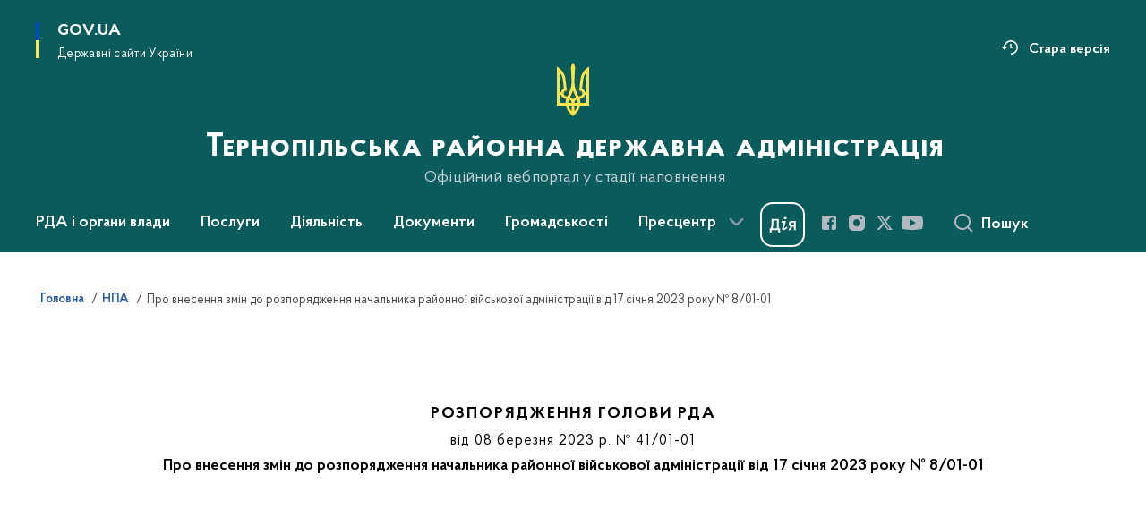

--- FILE ---
content_type: text/html; charset=UTF-8
request_url: https://ternopil.te.gov.ua/npas/pro-vnesennia-zmin-do-rozporiadzhennia-nachalnyka-raionnoi-viiskovoi-administratsii-vid-17-sichnia-2023-roku-801-01
body_size: 151176
content:

<!DOCTYPE html>
<html lang="uk">

<head>
    <link rel="canonical" href="https://ternopil.te.gov.ua/npas/pro-vnesennia-zmin-do-rozporiadzhennia-nachalnyka-raionnoi-viiskovoi-administratsii-vid-17-sichnia-2023-roku-801-01"/ nonce="dirPI7t1NrLhnBUNE1iN4oFWTgq8omAv">
    <meta charset="utf-8">
    <title>Про внесення змін до розпорядження начальника районної військової адміністрації від 17 січня 2023 року № 8/01-01 | Тернопільська районна державна адміністрація </title>
    <!--meta info-->
    <meta name="viewport" content="width=device-width, initial-scale=1, shrink-to-fit=no, user-scalable=yes, maximum-scale=2.0">
    <meta name="author" content="Kitsoft">
    <meta name="description" content="">
    <meta name="title" content="Про внесення змін до розпорядження начальника районної військової адміністрації від 17 січня 2023 року № 8/01-01">
    <meta name="keywords" content=""/>
    <!-- meta info-->
    
<meta property="og:url" content="https://ternopil.te.gov.ua/npas/pro-vnesennia-zmin-do-rozporiadzhennia-nachalnyka-raionnoi-viiskovoi-administratsii-vid-17-sichnia-2023-roku-801-01"/>
<meta property="og:title" content="Тернопільська районна державна адміністрація - Про внесення змін до розпорядження начальника районної військової адміністрації від 17 січня 2023 року № 8/01-01"/>
<meta property="og:description" content=""/>
<meta property="og:image" content="">

<meta property="og:image:width" content="520" />
<meta property="og:image:height" content="315" />    <meta name="msapplication-TileColor" content="#ffffff">
<meta name="msapplication-TileImage" content="https://ternopil.te.gov.ua/themes/odv/assets/images/favicon/ms-icon-144x144.png">
<meta name="theme-color" content="#ffffff">

<link rel="apple-touch-icon" sizes="57x57" href="https://ternopil.te.gov.ua/themes/odv/assets/images/favicon/apple-icon-57x57.png"/ nonce="dirPI7t1NrLhnBUNE1iN4oFWTgq8omAv">
<link rel="apple-touch-icon" sizes="60x60" href="https://ternopil.te.gov.ua/themes/odv/assets/images/favicon/apple-icon-60x60.png"/ nonce="dirPI7t1NrLhnBUNE1iN4oFWTgq8omAv">
<link rel="apple-touch-icon" sizes="72x72" href="https://ternopil.te.gov.ua/themes/odv/assets/images/favicon/apple-icon-72x72.png"/ nonce="dirPI7t1NrLhnBUNE1iN4oFWTgq8omAv">
<link rel="apple-touch-icon" sizes="76x76" href="https://ternopil.te.gov.ua/themes/odv/assets/images/favicon/apple-icon-76x76.png"/ nonce="dirPI7t1NrLhnBUNE1iN4oFWTgq8omAv">
<link rel="apple-touch-icon" sizes="114x114" href="https://ternopil.te.gov.ua/themes/odv/assets/images/favicon/apple-icon-114x114.png"/ nonce="dirPI7t1NrLhnBUNE1iN4oFWTgq8omAv">
<link rel="apple-touch-icon" sizes="120x120" href="https://ternopil.te.gov.ua/themes/odv/assets/images/favicon/apple-icon-120x120.png"/ nonce="dirPI7t1NrLhnBUNE1iN4oFWTgq8omAv">
<link rel="apple-touch-icon" sizes="144x144" href="https://ternopil.te.gov.ua/themes/odv/assets/images/favicon/apple-icon-144x144.png"/ nonce="dirPI7t1NrLhnBUNE1iN4oFWTgq8omAv">
<link rel="apple-touch-icon" sizes="152x152" href="https://ternopil.te.gov.ua/themes/odv/assets/images/favicon/apple-icon-152x152.png"/ nonce="dirPI7t1NrLhnBUNE1iN4oFWTgq8omAv">
<link rel="apple-touch-icon" sizes="180x180" href="https://ternopil.te.gov.ua/themes/odv/assets/images/favicon/apple-icon-180x180.png"/ nonce="dirPI7t1NrLhnBUNE1iN4oFWTgq8omAv">
<link rel="icon" type="image/png" sizes="192x192" href="https://ternopil.te.gov.ua/themes/odv/assets/images/favicon/android-icon-192x192.png"/ nonce="dirPI7t1NrLhnBUNE1iN4oFWTgq8omAv">
<link rel="icon" type="image/png" sizes="144x144" href="https://ternopil.te.gov.ua/themes/odv/assets/images/favicon/android-icon-144x144.png"/ nonce="dirPI7t1NrLhnBUNE1iN4oFWTgq8omAv">
<link rel="icon" type="image/png" sizes="96x96" href="https://ternopil.te.gov.ua/themes/odv/assets/images/favicon/android-icon-96x96.png"/ nonce="dirPI7t1NrLhnBUNE1iN4oFWTgq8omAv">
<link rel="icon" type="image/png" sizes="72x72" href="https://ternopil.te.gov.ua/themes/odv/assets/images/favicon/android-icon-72x72.png"/ nonce="dirPI7t1NrLhnBUNE1iN4oFWTgq8omAv">
<link rel="icon" type="image/png" sizes="48x48" href="https://ternopil.te.gov.ua/themes/odv/assets/images/favicon/android-icon-48x48.png"/ nonce="dirPI7t1NrLhnBUNE1iN4oFWTgq8omAv">
<link rel="icon" type="image/png" sizes="36x36" href="https://ternopil.te.gov.ua/themes/odv/assets/images/favicon/android-icon-36x36.png"/ nonce="dirPI7t1NrLhnBUNE1iN4oFWTgq8omAv">
<link rel="icon" type="image/png" sizes="32x32" href="https://ternopil.te.gov.ua/themes/odv/assets/images/favicon/favicon-32x32.png"/ nonce="dirPI7t1NrLhnBUNE1iN4oFWTgq8omAv">
<link rel="icon" type="image/png" sizes="96x96" href="https://ternopil.te.gov.ua/themes/odv/assets/images/favicon/favicon-96x96.png"/ nonce="dirPI7t1NrLhnBUNE1iN4oFWTgq8omAv">
<link rel="icon" type="image/png" sizes="16x16" href="https://ternopil.te.gov.ua/themes/odv/assets/images/favicon/favicon-16x16.png"/ nonce="dirPI7t1NrLhnBUNE1iN4oFWTgq8omAv">
<link rel="manifest" href="https://ternopil.te.gov.ua/themes/odv/assets/images/favicon/manifest.json"/ nonce="dirPI7t1NrLhnBUNE1iN4oFWTgq8omAv">
        <link rel="stylesheet" type="text/css"
          href="https://cdnjs.cloudflare.com/ajax/libs/material-design-iconic-font/2.2.0/css/material-design-iconic-font.min.css"/ nonce="dirPI7t1NrLhnBUNE1iN4oFWTgq8omAv">
    <link rel="stylesheet" type="text/css" href="https://ternopil.te.gov.ua/combine/a87a0b4c319ad2c5116acf7479fdfedd-1766565248"/ nonce="dirPI7t1NrLhnBUNE1iN4oFWTgq8omAv">

    
    <script nonce="dirPI7t1NrLhnBUNE1iN4oFWTgq8omAv">
window.multiLang = {
    allPages: {
        postsName: `Новини`,
        eventsName: `Події`,
        mediagalleriesName: `Медіагалереї`,
        meetingsText: `Засідання`,
        servicesText: `Послуги`,
        pagesText: `Сторінки`,
        moreByThemeText: `Більше за темою`,
        foundResultText: `Знайдено`,
        notFoundText: `Нічого не знайдено`,
        notFoundTextVehicles: `Не знайдено жодного транспортного засобу, спробуйте ще раз або перевірте правильність введених даних`,
        notFoundTextTerrorists: `Не знайдено жодного терориста, спробуйте ще раз або перевірте правильність введених даних`,
        notFoundTextDisappeared: `Не знайдено жодного зниклого громадянина, спробуйте ще раз або перевірте правильність введених даних`,
        notFoundTextDisappearedOOS: `Не знайдено жодної зниклої особи, спробуйте ще раз або перевірте правильність введених даних`,
        loadMoreText: `Завантажуємо ще`,
        loadMoreHintText: `Прокрутіть, щоб завантажити ще`,
        exeptionText: `Щось пішло не так`,
        shortRequest: `Закороткий пошуковий запит`,
        periodText: `За період`,
        authorNameText: `Автор`,
        docName: `від`,
        chosenCategoryText: `Розпорядження`,
        requestSearchText: `Ви шукали`,
        changeVisionText: `Налаштування доступності`,
        changeVisionNormalText: `Стандартна версія`,
        chooseDateText: `Виберіть дату`,
        validateFormFile: `Прикріпіть файл`,
        yearText: `року`,
        chosenNothingWasFound: `За вашим пошуковим запитом нічого не знайдено: `,
        noNewEvents: `Поки що, запланованих подій на майбутнє більше немає`,
        noNewEventsDescription: `Завітайте пізніше, можливо, наші менеджери як раз працюють над додаванням нових подій.`,
        eventsAreCompleted: `Події завершено`,
        singleEventAreCompleted: `завершено`,
        choicesLoading: `Завантажуємо...`,
        choicesNoResults: `Нічого не знайдено`,
        choicesNoChoices: `Вибору немає`,
        noSiteKeyForReCaptcha: `Відсутній параметр для reCaptcha, відправка форми неможлива`,
        noContent: `Інформація відсутня`,
        totalItemsText: `Всього`,
        downloadFile: `Завантажити`,
        viewFile: `Переглянути`,
        verifSingleElText: `перевірка`,
        verifTwoElText: `перевірки`,
        verifManyText: `перевірок`,
        document: `Документ`,
        hoursAgo: `година тому|години тому|годин тому`,
        documentsText: `документ|документи|документів`,
        documentNum: `Реєстраційний номер`,
        documentDate: `Дата створення, надходження документа`,
        docType: `Назва, вид документа`,
        documentName: `Джерело інформації (автор, відповідальний підрозділ)`,
        documentExcerpt: `Галузь, ключові слова`,
        zoomInText: `Збільшити масштаб`,
        zoomOutText: `Зменшити масштаб`,
        fullscreenText: `Повний екран`,
        mapText: `Інтерактивна мапа`,
        loadingText: `Завантажуємо...`,
        noChoicesText: `Вибору немає`,
        downloadOriginalImage: `Завантажити оригінальне зображення`,
        closeEsc: `Закрити (ESC)`,
        slideTitle: `Слайд`,
        slideFrom: `з`
    },
    search: {
        personsText: `Персони`,
        newsText: `Новини`,
        actsText: `НПА`,
        eventsText: `Анонси`,
        pagesText: `Сторінки`,
        mediagalleriesText: `Медіагалереї`,
        ariaMaterialTypeFilter: `Відфільтрувати за типом матеріалу`,
        materials: `матеріал|матеріали|матеріалів`,
        materialNotFound: `За вашим запитом не знайдено матеріалів`,
        materialFounded: `За вашим запитом знайдено`,
        materialsText: `матеріалів`,
        leftSidebarText: `За типом матеріалу`,
        requestPeriodTextFrom: `з`,
        requestPeriodTextTo: ` по`,
        requestFoundedText: `Знайдено`,
        requestTypeDoc: `документи`,
        itemsAmountString_1: `матеріал`,
        itemsAmountString_2: `матеріала`,
        bySearchKey: `за запитом`,
        searchMessage: `Заповніть поле ( мінімум 3 символи )`,
    },
    coordination: {
        notFoundText: "Нічого не знайдено",
        exeptionText: "Щось пішло не так",
        allEvents: "Події за весь період",
    },
    timeLine: {
        allTypesname: `Усі типи`,
        projectsName: `Проекти`,
        actsName: `Документи`,
        pagesName: `Сторінка`,
        eventComplete: `Подія завершена`,
        firstPeriodLoadInterval: `З - по`,
        toTest: `До`,
        fromTest: `Дата з`,
        todayText: `Сьогодні`,
        weekText: `За останній тиждень`,
        monthText: `За останній місяць`,
        errMsgDay: `День початку має бути меншим`,
        errMsgMounth: `Місяць початку має бути меншим`,
        errMsgYear: `Рік початку має бути меншим`,
    },
    all: {
        changeVisionText: "Людям із порушенням зору",
        changeVisionNormalText: "Стандартна версія"
    }
}
// console.log(window.multiLang);

</script>
</head>
<body>
    <a href="#mainContent" tabindex="0" class="link-skip">
        Перейти до основного вмісту
        <span class="link-skip-icon" aria-hidden="true"></span>
    </a>
    
    <div class="wrapper theme-green">
        <!-- Header -->
        <header class="header" id="layout-header">
            
<!-- Nav -->
<div class="header-bg">
    <div class="row justify-content-between">

        <div class="d-block d-lg-none navbar-fixed-top" data-spy="affix" data-offset-top="157">
            <div class="menu-for-small-devices d-block d-lg-none" id="menuSm">
                <div class="header-top">
                    <button class="header-menu-close closeMenuSm" aria-label="Закрити меню навігації"></button>
                    <div class="ml-auto">
                                                </div>
                </div>
                <div class="menu-sm-wrap-for-scroll">
                    <div class="menu-container">
                        <nav class="menu" aria-label="Головне меню">
                        <a href="javascript:void(0);"
           class="js-menu-link showSubmenu"
            role="button" aria-haspopup="true" aria-expanded="false"         >
            РДА і органи влади
        </a>
        <div class="submenu">
            <div id="submenu-1">
                <div class="header-top d-flex d-lg-none">
                    <div class="title backMenu" role="button" tabindex="0" aria-label="Закрити підменю">
                        РДА і органи влади
                    </div>
                    <div class="header-menu-close closeMenuSm" role="button" tabindex="0" aria-label="Закрити меню навігації"></div>
                </div>
                <div class="submenu-container d-block d-lg-none">
                                                                                <a href="https://ternopil.te.gov.ua/persons"
                       class="submenu_child d-block"
                       >
                    Керівництво РДА
                    </a>
                                                                                <a href="/rda-i-organi-vladi/aparat-rda"
                       class="submenu_child d-block"
                       >
                    Апарат РДА
                    </a>
                                                                                <a href="/rda-i-organi-vladi/stukturni-pidrozdili"
                       class="submenu_child d-block"
                       >
                    Структурні підрозділи
                    </a>
                                                                                                                        <a href="/rda-i-organi-vladi/teritorialni-gromadi"
                       class="submenu_child d-block"
                       >
                    Територіальні громади
                    </a>
                                                                                <a href="/rda-i-organi-vladi/plani-roboti"
                       class="submenu_child d-block"
                       >
                    Плани роботи
                    </a>
                                                                                <a href="/rda-i-organi-vladi/zavdannya-normativno-pravovi-zasadi-diyalnosti"
                       class="submenu_child d-block"
                       >
                    Завдання, нормативно-правові засади діяльності
                    </a>
                                                                                                                        <a href="/rda-i-organi-vladi/ochishchennya-vladi"
                       class="submenu_child d-block"
                       >
                    Очищення влади
                    </a>
                                                                                <a href="/rda-i-organi-vladi/telefonnij-dovidnik"
                       class="submenu_child d-block"
                       >
                    Телефонний довідник
                    </a>
                                                                            </div>
            </div>
            <div class="row d-none d-lg-flex">
                                <div class="col-md-4">
                                                            <a href="https://ternopil.te.gov.ua/persons"
                       class="submenu_child d-block"
                       >
                    Керівництво РДА
                    </a>
                                                                                <a href="/rda-i-organi-vladi/aparat-rda"
                       class="submenu_child d-block"
                       >
                    Апарат РДА
                    </a>
                                                                                <a href="/rda-i-organi-vladi/stukturni-pidrozdili"
                       class="submenu_child d-block"
                       >
                    Структурні підрозділи
                    </a>
                                                        </div>
                                <div class="col-md-4">
                                                            <a href="/rda-i-organi-vladi/teritorialni-gromadi"
                       class="submenu_child d-block"
                       >
                    Територіальні громади
                    </a>
                                                                                <a href="/rda-i-organi-vladi/plani-roboti"
                       class="submenu_child d-block"
                       >
                    Плани роботи
                    </a>
                                                                                <a href="/rda-i-organi-vladi/zavdannya-normativno-pravovi-zasadi-diyalnosti"
                       class="submenu_child d-block"
                       >
                    Завдання, нормативно-правові засади діяльності
                    </a>
                                                        </div>
                                <div class="col-md-4">
                                                            <a href="/rda-i-organi-vladi/ochishchennya-vladi"
                       class="submenu_child d-block"
                       >
                    Очищення влади
                    </a>
                                                                                <a href="/rda-i-organi-vladi/telefonnij-dovidnik"
                       class="submenu_child d-block"
                       >
                    Телефонний довідник
                    </a>
                                                        </div>
                            </div>
        </div>
                                <a href="javascript:void(0);"
           class="js-menu-link showSubmenu"
            role="button" aria-haspopup="true" aria-expanded="false"         >
            Послуги
        </a>
        <div class="submenu">
            <div id="submenu-2">
                <div class="header-top d-flex d-lg-none">
                    <div class="title backMenu" role="button" tabindex="0" aria-label="Закрити підменю">
                        Послуги
                    </div>
                    <div class="header-menu-close closeMenuSm" role="button" tabindex="0" aria-label="Закрити меню навігації"></div>
                </div>
                <div class="submenu-container d-block d-lg-none">
                                                                                <a href="/poslugi/administrativni-poslugi"
                       class="submenu_child d-block"
                       >
                    Адміністративні послуги
                    </a>
                                                                                <a href="/poslugi/centri-nadannya-administrativnih-poslug"
                       class="submenu_child d-block"
                       >
                    Центри надання адміністративних послуг
                    </a>
                                                                                <a href="/poslugi/elektronni-poslugi"
                       class="submenu_child d-block"
                       >
                    Електронні послуги
                    </a>
                                                                                                                                                            </div>
            </div>
            <div class="row d-none d-lg-flex">
                                <div class="col-md-4">
                                                            <a href="/poslugi/administrativni-poslugi"
                       class="submenu_child d-block"
                       >
                    Адміністративні послуги
                    </a>
                                                                                <a href="/poslugi/centri-nadannya-administrativnih-poslug"
                       class="submenu_child d-block"
                       >
                    Центри надання адміністративних послуг
                    </a>
                                                                                <a href="/poslugi/elektronni-poslugi"
                       class="submenu_child d-block"
                       >
                    Електронні послуги
                    </a>
                                                        </div>
                                <div class="col-md-4">
                                    </div>
                                <div class="col-md-4">
                                    </div>
                            </div>
        </div>
                                <a href="javascript:void(0);"
           class="js-menu-link showSubmenu"
            role="button" aria-haspopup="true" aria-expanded="false"         >
            Діяльність
        </a>
        <div class="submenu">
            <div id="submenu-3">
                <div class="header-top d-flex d-lg-none">
                    <div class="title backMenu" role="button" tabindex="0" aria-label="Закрити підменю">
                        Діяльність
                    </div>
                    <div class="header-menu-close closeMenuSm" role="button" tabindex="0" aria-label="Закрити меню навігації"></div>
                </div>
                <div class="submenu-container d-block d-lg-none">
                                                                                <a href="/diyalnist/antikorupcijna-diyalnist"
                       class="submenu_child d-block"
                       >
                    Антикорупційна діяльність
                    </a>
                                                                                <a href="/diyalnist/byudzhet"
                       class="submenu_child d-block"
                       >
                    Бюджет
                    </a>
                                                                                <a href="/diyalnist/velike-budivnicvo"
                       class="submenu_child d-block"
                       >
                    &quot;Велике будівницво&quot;
                    </a>
                                                                                <a href="/diyalnist/ekonomika-ta-agropromislovij-rozvitok"
                       class="submenu_child d-block"
                       >
                    Економіка та агропромисловий розвиток
                    </a>
                                                                                <a href="/diyalnist/invrastruktura-zhitlovo-komunalne-gospodarstvo-ta-ekologiya"
                       class="submenu_child d-block"
                       >
                    Інфраструктура, житлово-комунальне господарство та екологія
                    </a>
                                                                                                                        <a href="/diyalnist/derzhavni-zakupivli"
                       class="submenu_child d-block"
                       >
                    Державні закупівлі
                    </a>
                                                                                <a href="/diyalnist/mistobuduvannya"
                       class="submenu_child d-block"
                       >
                    Містобудування та архітектура
                    </a>
                                                                                <a href="/diyalnist/osvita-ohorona-zdorovya-kultura-ta-sport"
                       class="submenu_child d-block"
                       >
                    Освіта, охорона здоров’я, культура та спорт
                    </a>
                                                                                <a href="/diyalnist"
                       class="submenu_child d-block"
                       >
                    Служба у справа дітей
                    </a>
                                                                                <a href="/diyalnist"
                       class="submenu_child d-block"
                       >
                    Ветеранська політика
                    </a>
                                                                                                                        <a href="/diyalnist/regulyatorna-politika"
                       class="submenu_child d-block"
                       >
                    Регуляторна політика
                    </a>
                                                                                <a href="/diyalnist/socialnij-zahist"
                       class="submenu_child d-block"
                       >
                    Соціальний захист
                    </a>
                                                                                <a href="/diyalnist"
                       class="submenu_child d-block"
                       >
                    Цивільний захист та оборона
                    </a>
                                                                            </div>
            </div>
            <div class="row d-none d-lg-flex">
                                <div class="col-md-4">
                                                            <a href="/diyalnist/antikorupcijna-diyalnist"
                       class="submenu_child d-block"
                       >
                    Антикорупційна діяльність
                    </a>
                                                                                <a href="/diyalnist/byudzhet"
                       class="submenu_child d-block"
                       >
                    Бюджет
                    </a>
                                                                                <a href="/diyalnist/velike-budivnicvo"
                       class="submenu_child d-block"
                       >
                    &quot;Велике будівницво&quot;
                    </a>
                                                                                <a href="/diyalnist/ekonomika-ta-agropromislovij-rozvitok"
                       class="submenu_child d-block"
                       >
                    Економіка та агропромисловий розвиток
                    </a>
                                                                                <a href="/diyalnist/invrastruktura-zhitlovo-komunalne-gospodarstvo-ta-ekologiya"
                       class="submenu_child d-block"
                       >
                    Інфраструктура, житлово-комунальне господарство та екологія
                    </a>
                                                        </div>
                                <div class="col-md-4">
                                                            <a href="/diyalnist/derzhavni-zakupivli"
                       class="submenu_child d-block"
                       >
                    Державні закупівлі
                    </a>
                                                                                <a href="/diyalnist/mistobuduvannya"
                       class="submenu_child d-block"
                       >
                    Містобудування та архітектура
                    </a>
                                                                                <a href="/diyalnist/osvita-ohorona-zdorovya-kultura-ta-sport"
                       class="submenu_child d-block"
                       >
                    Освіта, охорона здоров’я, культура та спорт
                    </a>
                                                                                <a href="/diyalnist"
                       class="submenu_child d-block"
                       >
                    Служба у справа дітей
                    </a>
                                                                                <a href="/diyalnist"
                       class="submenu_child d-block"
                       >
                    Ветеранська політика
                    </a>
                                                        </div>
                                <div class="col-md-4">
                                                            <a href="/diyalnist/regulyatorna-politika"
                       class="submenu_child d-block"
                       >
                    Регуляторна політика
                    </a>
                                                                                <a href="/diyalnist/socialnij-zahist"
                       class="submenu_child d-block"
                       >
                    Соціальний захист
                    </a>
                                                                                <a href="/diyalnist"
                       class="submenu_child d-block"
                       >
                    Цивільний захист та оборона
                    </a>
                                                        </div>
                            </div>
        </div>
                                <a href="javascript:void(0);"
           class="js-menu-link showSubmenu"
            role="button" aria-haspopup="true" aria-expanded="false"         >
            Документи
        </a>
        <div class="submenu">
            <div id="submenu-4">
                <div class="header-top d-flex d-lg-none">
                    <div class="title backMenu" role="button" tabindex="0" aria-label="Закрити підменю">
                        Документи
                    </div>
                    <div class="header-menu-close closeMenuSm" role="button" tabindex="0" aria-label="Закрити меню навігації"></div>
                </div>
                <div class="submenu-container d-block d-lg-none">
                                                                                <a href="/timeline?&type=acts"
                       class="submenu_child d-block"
                       >
                    Розпорядження голови РДА
                    </a>
                                                                                <a href="/gromadskosti/dokumenti/proyekti-rozporyadzhen"
                       class="submenu_child d-block"
                       >
                    Проєкти розпоряджень
                    </a>
                                                                                                                        <a href="/gromadskosti/dokumenti/zrazki-dokumentiv"
                       class="submenu_child d-block"
                       >
                    Зразки документів
                    </a>
                                                                                                                        <a href="/gromadskosti/dokumenti/arhiv-rozporyadzhen"
                       class="submenu_child d-block"
                       >
                    Архів розпоряджень
                    </a>
                                                                            </div>
            </div>
            <div class="row d-none d-lg-flex">
                                <div class="col-md-4">
                                                            <a href="/timeline?&type=acts"
                       class="submenu_child d-block"
                       >
                    Розпорядження голови РДА
                    </a>
                                                                                <a href="/gromadskosti/dokumenti/proyekti-rozporyadzhen"
                       class="submenu_child d-block"
                       >
                    Проєкти розпоряджень
                    </a>
                                                        </div>
                                <div class="col-md-4">
                                                            <a href="/gromadskosti/dokumenti/zrazki-dokumentiv"
                       class="submenu_child d-block"
                       >
                    Зразки документів
                    </a>
                                                        </div>
                                <div class="col-md-4">
                                                            <a href="/gromadskosti/dokumenti/arhiv-rozporyadzhen"
                       class="submenu_child d-block"
                       >
                    Архів розпоряджень
                    </a>
                                                        </div>
                            </div>
        </div>
                                <a href="javascript:void(0);"
           class="js-menu-link showSubmenu"
            role="button" aria-haspopup="true" aria-expanded="false"         >
            Громадськості
        </a>
        <div class="submenu">
            <div id="submenu-5">
                <div class="header-top d-flex d-lg-none">
                    <div class="title backMenu" role="button" tabindex="0" aria-label="Закрити підменю">
                        Громадськості
                    </div>
                    <div class="header-menu-close closeMenuSm" role="button" tabindex="0" aria-label="Закрити меню навігації"></div>
                </div>
                <div class="submenu-container d-block d-lg-none">
                                                                                <a href="/gromadskosti/vidkriti-dani"
                       class="submenu_child d-block"
                       >
                    Відкриті дані
                    </a>
                                                                                <a href="/gromadskosti/gromadyanske-suspilstvo-i-vlada"
                       class="submenu_child d-block"
                       >
                    Громадянське суспільство і влада
                    </a>
                                                                                <a href="/gromadskosti/gromadske-obgovorennya"
                       class="submenu_child d-block"
                       >
                    Громадське обговорення
                    </a>
                                                                                <a href="/gromadskosti/bezoplatna-pravova-dopomoga"
                       class="submenu_child d-block"
                       >
                    Безоплатна правова допомога
                    </a>
                                                                                                                        <a href="/gromadskosti/dostup-do-publichnoyi-informaciyi"
                       class="submenu_child d-block"
                       >
                    Доступ до публічної інформації
                    </a>
                                                                                <a href="/gromadskosti/zvernennya-gromadyan"
                       class="submenu_child d-block"
                       >
                    Звернення громадян
                    </a>
                                                                                <a href="/gromadskosti/covid-19"
                       class="submenu_child d-block"
                       >
                    COVID-19
                    </a>
                                                                                <a href="/gromadskosti/bezpeka-u-kiberprostori"
                       class="submenu_child d-block"
                       >
                    Безпека у кіберпросторі
                    </a>
                                                                                                                        <a href="/gromadskosti/vakansiyi-derzhavnoyi-sluzhbi"
                       class="submenu_child d-block"
                       >
                    Вакансії державної служби
                    </a>
                                                                                <a href="/gromadskosti/ogoloshennya"
                       class="submenu_child d-block"
                       >
                    Оголошення
                    </a>
                                                                                <a href="/gromadskosti/pensijnij-fond-povidomlyaye"
                       class="submenu_child d-block"
                       >
                    Пенсійний фонд повідомляє
                    </a>
                                                                            </div>
            </div>
            <div class="row d-none d-lg-flex">
                                <div class="col-md-4">
                                                            <a href="/gromadskosti/vidkriti-dani"
                       class="submenu_child d-block"
                       >
                    Відкриті дані
                    </a>
                                                                                <a href="/gromadskosti/gromadyanske-suspilstvo-i-vlada"
                       class="submenu_child d-block"
                       >
                    Громадянське суспільство і влада
                    </a>
                                                                                <a href="/gromadskosti/gromadske-obgovorennya"
                       class="submenu_child d-block"
                       >
                    Громадське обговорення
                    </a>
                                                                                <a href="/gromadskosti/bezoplatna-pravova-dopomoga"
                       class="submenu_child d-block"
                       >
                    Безоплатна правова допомога
                    </a>
                                                        </div>
                                <div class="col-md-4">
                                                            <a href="/gromadskosti/dostup-do-publichnoyi-informaciyi"
                       class="submenu_child d-block"
                       >
                    Доступ до публічної інформації
                    </a>
                                                                                <a href="/gromadskosti/zvernennya-gromadyan"
                       class="submenu_child d-block"
                       >
                    Звернення громадян
                    </a>
                                                                                <a href="/gromadskosti/covid-19"
                       class="submenu_child d-block"
                       >
                    COVID-19
                    </a>
                                                                                <a href="/gromadskosti/bezpeka-u-kiberprostori"
                       class="submenu_child d-block"
                       >
                    Безпека у кіберпросторі
                    </a>
                                                        </div>
                                <div class="col-md-4">
                                                            <a href="/gromadskosti/vakansiyi-derzhavnoyi-sluzhbi"
                       class="submenu_child d-block"
                       >
                    Вакансії державної служби
                    </a>
                                                                                <a href="/gromadskosti/ogoloshennya"
                       class="submenu_child d-block"
                       >
                    Оголошення
                    </a>
                                                                                <a href="/gromadskosti/pensijnij-fond-povidomlyaye"
                       class="submenu_child d-block"
                       >
                    Пенсійний фонд повідомляє
                    </a>
                                                        </div>
                            </div>
        </div>
                                <a href="javascript:void(0);"
           class="js-menu-link showSubmenu"
            role="button" aria-haspopup="true" aria-expanded="false"         >
            Пресцентр
        </a>
        <div class="submenu">
            <div id="submenu-6">
                <div class="header-top d-flex d-lg-none">
                    <div class="title backMenu" role="button" tabindex="0" aria-label="Закрити підменю">
                        Пресцентр
                    </div>
                    <div class="header-menu-close closeMenuSm" role="button" tabindex="0" aria-label="Закрити меню навігації"></div>
                </div>
                <div class="submenu-container d-block d-lg-none">
                                                                                <a href="/timeline?&type=posts"
                       class="submenu_child d-block"
                       >
                    Новини
                    </a>
                                                                                <a href="/prescentr/informaciya-dlya-zmi"
                       class="submenu_child d-block"
                       >
                    Інформація для ЗМІ
                    </a>
                                                                                                                        <a href="/timeline?&type=events"
                       class="submenu_child d-block"
                       >
                    Анонси
                    </a>
                                                                                                                        <a href="/galleries"
                       class="submenu_child d-block"
                       >
                    Медіагалерея
                    </a>
                                                                            </div>
            </div>
            <div class="row d-none d-lg-flex">
                                <div class="col-md-4">
                                                            <a href="/timeline?&type=posts"
                       class="submenu_child d-block"
                       >
                    Новини
                    </a>
                                                                                <a href="/prescentr/informaciya-dlya-zmi"
                       class="submenu_child d-block"
                       >
                    Інформація для ЗМІ
                    </a>
                                                        </div>
                                <div class="col-md-4">
                                                            <a href="/timeline?&type=events"
                       class="submenu_child d-block"
                       >
                    Анонси
                    </a>
                                                        </div>
                                <div class="col-md-4">
                                                            <a href="/galleries"
                       class="submenu_child d-block"
                       >
                    Медіагалерея
                    </a>
                                                        </div>
                            </div>
        </div>
            </nav>                    </div>

                    <div class="header-services">
                                                                        <a class="header-services-item old-version mt-3" target="_blank" rel="nofollow"
                           href="http://www.old.te.gov.ua/ternopilska/ua/">
                            Стара версія
                        </a>
                        
                        <div class="header-services-item">
                            
    <div class="socials" aria-label="Соціальні мережі">
                                                                        <a href="https://www.facebook.com/%D0%A2%D0%B5%D1%80%D0%BD%D0%BE%D0%BF%D1%96%D0%BB%D1%8C%D1%81%D1%8C%D0%BA%D0%B0-%D1%80%D0%B0%D0%B9%D0%BE%D0%BD%D0%BD%D0%B0-%D0%B4%D0%B5%D1%80%D0%B6%D0%B0%D0%B2%D0%BD%D0%B0-%D0%B0%D0%B4%D0%BC%D1%96%D0%BD%D1%96%D1%81%D1%82%D1%80%D0%B"
               target="_blank"
               aria-label="Сторінка у Facebook (відкриває нове вікно)"
               rel="nofollow noopener noreferrer"
               class="socials-link socials-link-facebook-square">
            </a>
                                                                        <a href="http://instagram.com"
               target="_blank"
               aria-label="Сторінка у Instagram (відкриває нове вікно)"
               rel="nofollow noopener noreferrer"
               class="socials-link socials-link-instagram">
            </a>
                                                                        <a href="http://twitter.com"
               target="_blank"
               aria-label="Сторінка у Twitter (відкриває нове вікно)"
               rel="nofollow noopener noreferrer"
               class="socials-link socials-link-twitter">
            </a>
                                                                        <a href="http://youtube.com"
               target="_blank"
               aria-label="Сторінка у Youtube (відкриває нове вікно)"
               rel="nofollow noopener noreferrer"
               class="socials-link socials-link-youtube-play">
            </a>
            </div>
                        </div>
                        <div class="header-services-item">
                            
    <a href="https://diia.gov.ua/" target="_blank" class="icon-diia"
       aria-label="Баннер Дія">
    </a>
                        </div>
                        <div class="mt-5">
                            <button class="main-logo"
                                    data-bs-toggle="modal"
                                    data-bs-target="#govModal"
                                    aria-haspopup="true"
                                    aria-expanded="false">
                                <span class="icon"></span>
                                <span class="main-logo_text">
                                <span>gov.ua</span>
                                    <span class="light">Державні сайти України</span>
                                </span>
                            </button>
                        </div>
                    </div>
                </div>
            </div>
            <div class="header-top">
                <button class="header-menu-icon" id="shomMenuSm" aria-label="Показати меню навігації">
                    <span class="visually-hidden">Меню</span>
                </button>
                <button class="header-search-btn js-search-toggle" aria-haspopup="true" aria-expanded="false">
                    Пошук
                </button>
            </div>
        </div>
        <div class="col-md-3 d-none d-lg-block">
            <button class="main-logo"
                    data-bs-toggle="modal"
                    data-bs-target="#govModal"
                    aria-haspopup="true">
                <span class="icon"></span>
                <span class="main-logo_text">
                    <span>GOV.UA</span>
                    <span class="light">Державні сайти України</span>
                </span>
            </button>
        </div>
        <div class="col-md-3 d-none d-lg-flex">
            <div class="ml-auto d-flex flex-column align-items-end" role="navigation" aria-label="Налаштування мови та доступності">

                
                    
                                <a class="old-version mt-3" target="_blank" rel="nofollow"
                   href="http://www.old.te.gov.ua/ternopilska/ua/">
                    Стара версія
                </a>
                            </div>
        </div>
        <div class="col-md-12 text-center">
            <a href="/" class="main-title" aria-label="На головну сторінку">
                <div class="icon"
                                          style="background-image: url('https://ternopil.te.gov.ua/storage/app/sites/34/Logo/logo.svg')"
                     >
                </div>
                                    <div class="main-title-text">Тернопільська районна державна адміністрація</div>
                                <div class="light">
                    Офіційний вебпортал у стадії наповнення
                </div>
            </a>
        </div>
        <div class="col-md-12">

            <div class="menu-container mt-2">

                <div class="d-none d-lg-block">
                    <div id="menuDesktop" class="menu-desktop row">
                        <div class="menu-desktop-wrap">
                                    <nav class="menu" aria-label="Головне меню">
                        <a href="javascript:void(0);"
           class="js-menu-link showSubmenu"
            role="button" aria-haspopup="true" aria-expanded="false"         >
            РДА і органи влади
        </a>
        <div class="submenu">
            <div id="submenu-1">
                <div class="header-top d-flex d-lg-none">
                    <div class="title backMenu" role="button" tabindex="0" aria-label="Закрити підменю">
                        РДА і органи влади
                    </div>
                    <div class="header-menu-close closeMenuSm" role="button" tabindex="0" aria-label="Закрити меню навігації"></div>
                </div>
                <div class="submenu-container d-block d-lg-none">
                                                                                <a href="https://ternopil.te.gov.ua/persons"
                       class="submenu_child d-block"
                       >
                    Керівництво РДА
                    </a>
                                                                                <a href="/rda-i-organi-vladi/aparat-rda"
                       class="submenu_child d-block"
                       >
                    Апарат РДА
                    </a>
                                                                                <a href="/rda-i-organi-vladi/stukturni-pidrozdili"
                       class="submenu_child d-block"
                       >
                    Структурні підрозділи
                    </a>
                                                                                                                        <a href="/rda-i-organi-vladi/teritorialni-gromadi"
                       class="submenu_child d-block"
                       >
                    Територіальні громади
                    </a>
                                                                                <a href="/rda-i-organi-vladi/plani-roboti"
                       class="submenu_child d-block"
                       >
                    Плани роботи
                    </a>
                                                                                <a href="/rda-i-organi-vladi/zavdannya-normativno-pravovi-zasadi-diyalnosti"
                       class="submenu_child d-block"
                       >
                    Завдання, нормативно-правові засади діяльності
                    </a>
                                                                                                                        <a href="/rda-i-organi-vladi/ochishchennya-vladi"
                       class="submenu_child d-block"
                       >
                    Очищення влади
                    </a>
                                                                                <a href="/rda-i-organi-vladi/telefonnij-dovidnik"
                       class="submenu_child d-block"
                       >
                    Телефонний довідник
                    </a>
                                                                            </div>
            </div>
            <div class="row d-none d-lg-flex">
                                <div class="col-md-4">
                                                            <a href="https://ternopil.te.gov.ua/persons"
                       class="submenu_child d-block"
                       >
                    Керівництво РДА
                    </a>
                                                                                <a href="/rda-i-organi-vladi/aparat-rda"
                       class="submenu_child d-block"
                       >
                    Апарат РДА
                    </a>
                                                                                <a href="/rda-i-organi-vladi/stukturni-pidrozdili"
                       class="submenu_child d-block"
                       >
                    Структурні підрозділи
                    </a>
                                                        </div>
                                <div class="col-md-4">
                                                            <a href="/rda-i-organi-vladi/teritorialni-gromadi"
                       class="submenu_child d-block"
                       >
                    Територіальні громади
                    </a>
                                                                                <a href="/rda-i-organi-vladi/plani-roboti"
                       class="submenu_child d-block"
                       >
                    Плани роботи
                    </a>
                                                                                <a href="/rda-i-organi-vladi/zavdannya-normativno-pravovi-zasadi-diyalnosti"
                       class="submenu_child d-block"
                       >
                    Завдання, нормативно-правові засади діяльності
                    </a>
                                                        </div>
                                <div class="col-md-4">
                                                            <a href="/rda-i-organi-vladi/ochishchennya-vladi"
                       class="submenu_child d-block"
                       >
                    Очищення влади
                    </a>
                                                                                <a href="/rda-i-organi-vladi/telefonnij-dovidnik"
                       class="submenu_child d-block"
                       >
                    Телефонний довідник
                    </a>
                                                        </div>
                            </div>
        </div>
                                <a href="javascript:void(0);"
           class="js-menu-link showSubmenu"
            role="button" aria-haspopup="true" aria-expanded="false"         >
            Послуги
        </a>
        <div class="submenu">
            <div id="submenu-2">
                <div class="header-top d-flex d-lg-none">
                    <div class="title backMenu" role="button" tabindex="0" aria-label="Закрити підменю">
                        Послуги
                    </div>
                    <div class="header-menu-close closeMenuSm" role="button" tabindex="0" aria-label="Закрити меню навігації"></div>
                </div>
                <div class="submenu-container d-block d-lg-none">
                                                                                <a href="/poslugi/administrativni-poslugi"
                       class="submenu_child d-block"
                       >
                    Адміністративні послуги
                    </a>
                                                                                <a href="/poslugi/centri-nadannya-administrativnih-poslug"
                       class="submenu_child d-block"
                       >
                    Центри надання адміністративних послуг
                    </a>
                                                                                <a href="/poslugi/elektronni-poslugi"
                       class="submenu_child d-block"
                       >
                    Електронні послуги
                    </a>
                                                                                                                                                            </div>
            </div>
            <div class="row d-none d-lg-flex">
                                <div class="col-md-4">
                                                            <a href="/poslugi/administrativni-poslugi"
                       class="submenu_child d-block"
                       >
                    Адміністративні послуги
                    </a>
                                                                                <a href="/poslugi/centri-nadannya-administrativnih-poslug"
                       class="submenu_child d-block"
                       >
                    Центри надання адміністративних послуг
                    </a>
                                                                                <a href="/poslugi/elektronni-poslugi"
                       class="submenu_child d-block"
                       >
                    Електронні послуги
                    </a>
                                                        </div>
                                <div class="col-md-4">
                                    </div>
                                <div class="col-md-4">
                                    </div>
                            </div>
        </div>
                                <a href="javascript:void(0);"
           class="js-menu-link showSubmenu"
            role="button" aria-haspopup="true" aria-expanded="false"         >
            Діяльність
        </a>
        <div class="submenu">
            <div id="submenu-3">
                <div class="header-top d-flex d-lg-none">
                    <div class="title backMenu" role="button" tabindex="0" aria-label="Закрити підменю">
                        Діяльність
                    </div>
                    <div class="header-menu-close closeMenuSm" role="button" tabindex="0" aria-label="Закрити меню навігації"></div>
                </div>
                <div class="submenu-container d-block d-lg-none">
                                                                                <a href="/diyalnist/antikorupcijna-diyalnist"
                       class="submenu_child d-block"
                       >
                    Антикорупційна діяльність
                    </a>
                                                                                <a href="/diyalnist/byudzhet"
                       class="submenu_child d-block"
                       >
                    Бюджет
                    </a>
                                                                                <a href="/diyalnist/velike-budivnicvo"
                       class="submenu_child d-block"
                       >
                    &quot;Велике будівницво&quot;
                    </a>
                                                                                <a href="/diyalnist/ekonomika-ta-agropromislovij-rozvitok"
                       class="submenu_child d-block"
                       >
                    Економіка та агропромисловий розвиток
                    </a>
                                                                                <a href="/diyalnist/invrastruktura-zhitlovo-komunalne-gospodarstvo-ta-ekologiya"
                       class="submenu_child d-block"
                       >
                    Інфраструктура, житлово-комунальне господарство та екологія
                    </a>
                                                                                                                        <a href="/diyalnist/derzhavni-zakupivli"
                       class="submenu_child d-block"
                       >
                    Державні закупівлі
                    </a>
                                                                                <a href="/diyalnist/mistobuduvannya"
                       class="submenu_child d-block"
                       >
                    Містобудування та архітектура
                    </a>
                                                                                <a href="/diyalnist/osvita-ohorona-zdorovya-kultura-ta-sport"
                       class="submenu_child d-block"
                       >
                    Освіта, охорона здоров’я, культура та спорт
                    </a>
                                                                                <a href="/diyalnist"
                       class="submenu_child d-block"
                       >
                    Служба у справа дітей
                    </a>
                                                                                <a href="/diyalnist"
                       class="submenu_child d-block"
                       >
                    Ветеранська політика
                    </a>
                                                                                                                        <a href="/diyalnist/regulyatorna-politika"
                       class="submenu_child d-block"
                       >
                    Регуляторна політика
                    </a>
                                                                                <a href="/diyalnist/socialnij-zahist"
                       class="submenu_child d-block"
                       >
                    Соціальний захист
                    </a>
                                                                                <a href="/diyalnist"
                       class="submenu_child d-block"
                       >
                    Цивільний захист та оборона
                    </a>
                                                                            </div>
            </div>
            <div class="row d-none d-lg-flex">
                                <div class="col-md-4">
                                                            <a href="/diyalnist/antikorupcijna-diyalnist"
                       class="submenu_child d-block"
                       >
                    Антикорупційна діяльність
                    </a>
                                                                                <a href="/diyalnist/byudzhet"
                       class="submenu_child d-block"
                       >
                    Бюджет
                    </a>
                                                                                <a href="/diyalnist/velike-budivnicvo"
                       class="submenu_child d-block"
                       >
                    &quot;Велике будівницво&quot;
                    </a>
                                                                                <a href="/diyalnist/ekonomika-ta-agropromislovij-rozvitok"
                       class="submenu_child d-block"
                       >
                    Економіка та агропромисловий розвиток
                    </a>
                                                                                <a href="/diyalnist/invrastruktura-zhitlovo-komunalne-gospodarstvo-ta-ekologiya"
                       class="submenu_child d-block"
                       >
                    Інфраструктура, житлово-комунальне господарство та екологія
                    </a>
                                                        </div>
                                <div class="col-md-4">
                                                            <a href="/diyalnist/derzhavni-zakupivli"
                       class="submenu_child d-block"
                       >
                    Державні закупівлі
                    </a>
                                                                                <a href="/diyalnist/mistobuduvannya"
                       class="submenu_child d-block"
                       >
                    Містобудування та архітектура
                    </a>
                                                                                <a href="/diyalnist/osvita-ohorona-zdorovya-kultura-ta-sport"
                       class="submenu_child d-block"
                       >
                    Освіта, охорона здоров’я, культура та спорт
                    </a>
                                                                                <a href="/diyalnist"
                       class="submenu_child d-block"
                       >
                    Служба у справа дітей
                    </a>
                                                                                <a href="/diyalnist"
                       class="submenu_child d-block"
                       >
                    Ветеранська політика
                    </a>
                                                        </div>
                                <div class="col-md-4">
                                                            <a href="/diyalnist/regulyatorna-politika"
                       class="submenu_child d-block"
                       >
                    Регуляторна політика
                    </a>
                                                                                <a href="/diyalnist/socialnij-zahist"
                       class="submenu_child d-block"
                       >
                    Соціальний захист
                    </a>
                                                                                <a href="/diyalnist"
                       class="submenu_child d-block"
                       >
                    Цивільний захист та оборона
                    </a>
                                                        </div>
                            </div>
        </div>
                                <a href="javascript:void(0);"
           class="js-menu-link showSubmenu"
            role="button" aria-haspopup="true" aria-expanded="false"         >
            Документи
        </a>
        <div class="submenu">
            <div id="submenu-4">
                <div class="header-top d-flex d-lg-none">
                    <div class="title backMenu" role="button" tabindex="0" aria-label="Закрити підменю">
                        Документи
                    </div>
                    <div class="header-menu-close closeMenuSm" role="button" tabindex="0" aria-label="Закрити меню навігації"></div>
                </div>
                <div class="submenu-container d-block d-lg-none">
                                                                                <a href="/timeline?&type=acts"
                       class="submenu_child d-block"
                       >
                    Розпорядження голови РДА
                    </a>
                                                                                <a href="/gromadskosti/dokumenti/proyekti-rozporyadzhen"
                       class="submenu_child d-block"
                       >
                    Проєкти розпоряджень
                    </a>
                                                                                                                        <a href="/gromadskosti/dokumenti/zrazki-dokumentiv"
                       class="submenu_child d-block"
                       >
                    Зразки документів
                    </a>
                                                                                                                        <a href="/gromadskosti/dokumenti/arhiv-rozporyadzhen"
                       class="submenu_child d-block"
                       >
                    Архів розпоряджень
                    </a>
                                                                            </div>
            </div>
            <div class="row d-none d-lg-flex">
                                <div class="col-md-4">
                                                            <a href="/timeline?&type=acts"
                       class="submenu_child d-block"
                       >
                    Розпорядження голови РДА
                    </a>
                                                                                <a href="/gromadskosti/dokumenti/proyekti-rozporyadzhen"
                       class="submenu_child d-block"
                       >
                    Проєкти розпоряджень
                    </a>
                                                        </div>
                                <div class="col-md-4">
                                                            <a href="/gromadskosti/dokumenti/zrazki-dokumentiv"
                       class="submenu_child d-block"
                       >
                    Зразки документів
                    </a>
                                                        </div>
                                <div class="col-md-4">
                                                            <a href="/gromadskosti/dokumenti/arhiv-rozporyadzhen"
                       class="submenu_child d-block"
                       >
                    Архів розпоряджень
                    </a>
                                                        </div>
                            </div>
        </div>
                                <a href="javascript:void(0);"
           class="js-menu-link showSubmenu"
            role="button" aria-haspopup="true" aria-expanded="false"         >
            Громадськості
        </a>
        <div class="submenu">
            <div id="submenu-5">
                <div class="header-top d-flex d-lg-none">
                    <div class="title backMenu" role="button" tabindex="0" aria-label="Закрити підменю">
                        Громадськості
                    </div>
                    <div class="header-menu-close closeMenuSm" role="button" tabindex="0" aria-label="Закрити меню навігації"></div>
                </div>
                <div class="submenu-container d-block d-lg-none">
                                                                                <a href="/gromadskosti/vidkriti-dani"
                       class="submenu_child d-block"
                       >
                    Відкриті дані
                    </a>
                                                                                <a href="/gromadskosti/gromadyanske-suspilstvo-i-vlada"
                       class="submenu_child d-block"
                       >
                    Громадянське суспільство і влада
                    </a>
                                                                                <a href="/gromadskosti/gromadske-obgovorennya"
                       class="submenu_child d-block"
                       >
                    Громадське обговорення
                    </a>
                                                                                <a href="/gromadskosti/bezoplatna-pravova-dopomoga"
                       class="submenu_child d-block"
                       >
                    Безоплатна правова допомога
                    </a>
                                                                                                                        <a href="/gromadskosti/dostup-do-publichnoyi-informaciyi"
                       class="submenu_child d-block"
                       >
                    Доступ до публічної інформації
                    </a>
                                                                                <a href="/gromadskosti/zvernennya-gromadyan"
                       class="submenu_child d-block"
                       >
                    Звернення громадян
                    </a>
                                                                                <a href="/gromadskosti/covid-19"
                       class="submenu_child d-block"
                       >
                    COVID-19
                    </a>
                                                                                <a href="/gromadskosti/bezpeka-u-kiberprostori"
                       class="submenu_child d-block"
                       >
                    Безпека у кіберпросторі
                    </a>
                                                                                                                        <a href="/gromadskosti/vakansiyi-derzhavnoyi-sluzhbi"
                       class="submenu_child d-block"
                       >
                    Вакансії державної служби
                    </a>
                                                                                <a href="/gromadskosti/ogoloshennya"
                       class="submenu_child d-block"
                       >
                    Оголошення
                    </a>
                                                                                <a href="/gromadskosti/pensijnij-fond-povidomlyaye"
                       class="submenu_child d-block"
                       >
                    Пенсійний фонд повідомляє
                    </a>
                                                                            </div>
            </div>
            <div class="row d-none d-lg-flex">
                                <div class="col-md-4">
                                                            <a href="/gromadskosti/vidkriti-dani"
                       class="submenu_child d-block"
                       >
                    Відкриті дані
                    </a>
                                                                                <a href="/gromadskosti/gromadyanske-suspilstvo-i-vlada"
                       class="submenu_child d-block"
                       >
                    Громадянське суспільство і влада
                    </a>
                                                                                <a href="/gromadskosti/gromadske-obgovorennya"
                       class="submenu_child d-block"
                       >
                    Громадське обговорення
                    </a>
                                                                                <a href="/gromadskosti/bezoplatna-pravova-dopomoga"
                       class="submenu_child d-block"
                       >
                    Безоплатна правова допомога
                    </a>
                                                        </div>
                                <div class="col-md-4">
                                                            <a href="/gromadskosti/dostup-do-publichnoyi-informaciyi"
                       class="submenu_child d-block"
                       >
                    Доступ до публічної інформації
                    </a>
                                                                                <a href="/gromadskosti/zvernennya-gromadyan"
                       class="submenu_child d-block"
                       >
                    Звернення громадян
                    </a>
                                                                                <a href="/gromadskosti/covid-19"
                       class="submenu_child d-block"
                       >
                    COVID-19
                    </a>
                                                                                <a href="/gromadskosti/bezpeka-u-kiberprostori"
                       class="submenu_child d-block"
                       >
                    Безпека у кіберпросторі
                    </a>
                                                        </div>
                                <div class="col-md-4">
                                                            <a href="/gromadskosti/vakansiyi-derzhavnoyi-sluzhbi"
                       class="submenu_child d-block"
                       >
                    Вакансії державної служби
                    </a>
                                                                                <a href="/gromadskosti/ogoloshennya"
                       class="submenu_child d-block"
                       >
                    Оголошення
                    </a>
                                                                                <a href="/gromadskosti/pensijnij-fond-povidomlyaye"
                       class="submenu_child d-block"
                       >
                    Пенсійний фонд повідомляє
                    </a>
                                                        </div>
                            </div>
        </div>
                                <a href="javascript:void(0);"
           class="js-menu-link showSubmenu"
            role="button" aria-haspopup="true" aria-expanded="false"         >
            Пресцентр
        </a>
        <div class="submenu">
            <div id="submenu-6">
                <div class="header-top d-flex d-lg-none">
                    <div class="title backMenu" role="button" tabindex="0" aria-label="Закрити підменю">
                        Пресцентр
                    </div>
                    <div class="header-menu-close closeMenuSm" role="button" tabindex="0" aria-label="Закрити меню навігації"></div>
                </div>
                <div class="submenu-container d-block d-lg-none">
                                                                                <a href="/timeline?&type=posts"
                       class="submenu_child d-block"
                       >
                    Новини
                    </a>
                                                                                <a href="/prescentr/informaciya-dlya-zmi"
                       class="submenu_child d-block"
                       >
                    Інформація для ЗМІ
                    </a>
                                                                                                                        <a href="/timeline?&type=events"
                       class="submenu_child d-block"
                       >
                    Анонси
                    </a>
                                                                                                                        <a href="/galleries"
                       class="submenu_child d-block"
                       >
                    Медіагалерея
                    </a>
                                                                            </div>
            </div>
            <div class="row d-none d-lg-flex">
                                <div class="col-md-4">
                                                            <a href="/timeline?&type=posts"
                       class="submenu_child d-block"
                       >
                    Новини
                    </a>
                                                                                <a href="/prescentr/informaciya-dlya-zmi"
                       class="submenu_child d-block"
                       >
                    Інформація для ЗМІ
                    </a>
                                                        </div>
                                <div class="col-md-4">
                                                            <a href="/timeline?&type=events"
                       class="submenu_child d-block"
                       >
                    Анонси
                    </a>
                                                        </div>
                                <div class="col-md-4">
                                                            <a href="/galleries"
                       class="submenu_child d-block"
                       >
                    Медіагалерея
                    </a>
                                                        </div>
                            </div>
        </div>
            </nav>                                <button aria-expanded="false" type="button" class="show_more d-none" id="show_more" aria-label="Показати більше пунктів меню"></button>
                        </div>
                        <nav class="socials-search-wrap ml-auto d-none d-lg-flex">
                            <span class="mr-15">
    <a href="https://diia.gov.ua/" target="_blank" class="icon-diia"
       aria-label="Баннер Дія">
    </a>
</span>
                            
    <div class="socials" aria-label="Соціальні мережі">
                                                                        <a href="https://www.facebook.com/%D0%A2%D0%B5%D1%80%D0%BD%D0%BE%D0%BF%D1%96%D0%BB%D1%8C%D1%81%D1%8C%D0%BA%D0%B0-%D1%80%D0%B0%D0%B9%D0%BE%D0%BD%D0%BD%D0%B0-%D0%B4%D0%B5%D1%80%D0%B6%D0%B0%D0%B2%D0%BD%D0%B0-%D0%B0%D0%B4%D0%BC%D1%96%D0%BD%D1%96%D1%81%D1%82%D1%80%D0%B"
               target="_blank"
               aria-label="Сторінка у Facebook (відкриває нове вікно)"
               rel="nofollow noopener noreferrer"
               class="socials-link socials-link-facebook-square">
            </a>
                                                                        <a href="http://instagram.com"
               target="_blank"
               aria-label="Сторінка у Instagram (відкриває нове вікно)"
               rel="nofollow noopener noreferrer"
               class="socials-link socials-link-instagram">
            </a>
                                                                        <a href="http://twitter.com"
               target="_blank"
               aria-label="Сторінка у Twitter (відкриває нове вікно)"
               rel="nofollow noopener noreferrer"
               class="socials-link socials-link-twitter">
            </a>
                                                                        <a href="http://youtube.com"
               target="_blank"
               aria-label="Сторінка у Youtube (відкриває нове вікно)"
               rel="nofollow noopener noreferrer"
               class="socials-link socials-link-youtube-play">
            </a>
            </div>
                            <button class="header-search-btn js-search-toggle" aria-haspopup="true" aria-expanded="false">
                                Пошук
                            </button>
                        </nav>
                    </div>
                </div>

                
<div class="search-form" id="searchFormWrap">
    <div class="d-flex px-3">
        <button class="header-menu-close ml-auto closeMenuSm" aria-label="Закрити форму пошуку" id="closeSearch"></button>
    </div>

    <div class="nav btns-wrap" id="nav-tab" role="tablist">
        <button class="nav-link active" id="nav-search-portal-tab" data-bs-toggle="tab" data-bs-target="#nav-search-portal" type="button" role="tab" aria-controls="nav-search-portal" aria-selected="true">
            Шукати на порталі
        </button>
        <span class="or">або</span>
        <button class="nav-link" id="nav-search-npa-tab" data-bs-toggle="tab" data-bs-target="#nav-search-npa" type="button" role="tab" aria-controls="nav-search-npa" aria-selected="false">
            серед нормативно-правових актів
        </button>
    </div>
    <div class="tab-content px-4 px-xxs-mobile-0" id="nav-tabContent">
        <div class="tab-pane fade show active" id="nav-search-portal" role="tabpanel" aria-labelledby="nav-search-portal-tab">
            <form id="searchPortalForm"
                  action="/searchresult"
                  method="GET"
                  class="row align-items-end mb-3 pb-3 mb-lg-0 pb-lg-0">

                <div class="col-md-9">
                    <label for="searchKeyWord">Ключові слова</label>
                    <input class="input" name="key" id="searchKeyWord" placeholder="Введіть ключові слова у назві або тексті" type="text"/>
                    <div class="suggestions_container" id="suggestionsContainer"></div>
                </div>
                <div class="col-md-3 mt-3 mt-md-0">
                    <button id="searchPortalFormSubmit" type="submit" class="wcag-btn wcag-btn-search w-100">Знайти</button>
                </div>
            </form>
        </div>
        <div class="tab-pane fade" id="nav-search-npa" role="tabpanel" aria-labelledby="nav-search-npa-tab">
            <form id="searchNPAForm"
                  action="/npasearch"
                  method="GET"
                  class="row align-items-end search-form-portal mb-5 pb-5 mb-lg-0 pb-lg-0">
                <div class="col-md-4 mb-30">
                    <label class="mb-2" id="selectCategoryLabel">Тип документа</label>
                    <select class="choices js-choice_single" name="category" id="select_category">
                        <option value="">Тип документа не обрано</option>
                                                <option value="133">Розпорядження голови РДА</option>
                                                <option value="146">Містобудівні умови та обмеження</option>
                                            </select>
                </div>

                <div class="col-md-4 mb-30">
                    <label class="mb-2" id="selectTagLabel">Тема</label>
                    <select class="choices js-choice_single" name="tags" id="select_tag">
                        <option value="">Тему документа не обрано</option>
                                                <option value='cifrova-gramotnist'>Цифрова грамотність</option>
                                                <option value='bezbaryernist'>Безбар&#039;єрність</option>
                                                <option value='turizm'>Туризм</option>
                                                <option value='transport'>Транспорт</option>
                                                <option value='suspilstvo'>Суспільство</option>
                                                <option value='sport'>Спорт</option>
                                                <option value='socialnij-zahist'>Соціальний захист</option>
                                                <option value='reformi'>Реформи</option>
                                                <option value='ohorona-zdorovya'>Охорона здоров&#039;я</option>
                                                <option value='osvita-i-nauka'>Освіта і наука</option>
                                                <option value='normativna-baza'>Нормативна база</option>
                                                <option value='nadzvichajni-situaciyi'>Надзвичайні ситуації</option>
                                                <option value='kultura'>Культура</option>
                                                <option value='koronavirus'>Коронавірус</option>
                                                <option value='investiciyi'>Інвестиції</option>
                                                <option value='zemlya'>Земля</option>
                                                <option value='zhkg'>ЖКГ</option>
                                                <option value='energoefektivnist'>Енергоефективність</option>
                                                <option value='diti'>Діти</option>
                                            </select>
                </div>

                <div class="col-sm-6 col-lg-2 mb-30">
                    <div class="accessible-datepicker">
                        <label class="accessible-datepicker-label mb-2" for="npaDateFrom">
                             Дата прийняття з
                            <span class="visually-hidden">Введіть дату у форматі</span>
                        </label>
                        <div class="accessible-datepicker-group">
                            <input type="text"
                                   class="accessible-datepicker-input"
                                   placeholder="дд/мм/рррр"
                                   id="npaDateFrom"
                                   name="from"
                                   autocomplete="off"
                            >
                            <button type="button"
                                    class="accessible-datepicker-icon"
                                    aria-label="Оберіть дату">
                            </button>
                        </div>
                        <div class="accessible-datepicker-dialog accessible-datepicker-dialog-days d-none js-set-aria-labelledby"
     role="dialog"
     aria-modal="true"
     aria-label="Оберіть дату"
>
    <div class="accessible-datepicker-dialog-header">
        <button type="button"
                class="prev-year"
                aria-label="Попередній рік">
        </button>
        <button type="button"
                class="prev-month"
                aria-label="Попередній місяць">
        </button>
        <span class="visually-hidden month-year-label" aria-live="polite"></span>
        <button type="button" class="month"></button>
        <button type="button" class="year"></button>
        <button type="button"
                class="next-month"
                aria-label="Наступний місяць">
        </button>
        <button type="button"
                class="next-year"
                aria-label="Наступний рік">
        </button>
    </div>
    <div>
        <table class="dates js-datepicker-table" role="grid">
            <thead>
            <tr>
                <th scope="col" abbr="понеділок">
                    Пн
                </th>
                <th scope="col" abbr="вівторок">
                    Вт
                </th>
                <th scope="col" abbr="середа">
                    Ср
                </th>
                <th scope="col" abbr="четвер">
                    Чт
                </th>
                <th scope="col" abbr="п'ятниця">
                    Пт
                </th>
                <th scope="col" abbr="субота">
                    Сб
                </th>
                <th scope="col" abbr="неділя">
                    Нд
                </th>
            </tr>
            </thead>
            <tbody></tbody>
        </table>
    </div>
</div>
<div class="accessible-datepicker-dialog accessible-datepicker-dialog-months d-none"
     role="dialog"
     aria-modal="true"
     aria-label="Оберіть місяць"
>
    <div class="table-wrap">
        <table class="months js-datepicker-table">
            <tbody><tr></tr></tbody>
        </table>
    </div>
</div>
<div class="accessible-datepicker-dialog accessible-datepicker-dialog-years d-none"
     role="dialog"
     aria-modal="true"
     aria-label="Оберіть рік"
>
    <div class="table-wrap d-flex align-items-center">
        <span role="button" tabindex="0" class="accessible-datepicker-dialog-arrow arrow-prev" aria-label="Попередні роки"></span>
        <table class="years js-datepicker-table">
            <tbody><tr></tr></tbody>
        </table>
        <span role="button" tabindex="0" class="accessible-datepicker-dialog-arrow arrow-next" aria-label="Наступні роки"></span>
    </div>
</div>                    </div>
                </div>
                <div class="col-sm-6 col-lg-2 mb-30">
                    <div class="accessible-datepicker accessible-datepicker-right">
                        <label class="accessible-datepicker-label mb-2" for="npaDateTo">
                            Дата по
                            <span class="visually-hidden">Введіть дату у форматі</span>
                        </label>
                        <div class="accessible-datepicker-group">
                            <input type="text"
                                   class="accessible-datepicker-input"
                                   placeholder="дд/мм/рррр"
                                   id="npaDateTo"
                                   name="to"
                                   autocomplete="off"
                            >
                            <button type="button"
                                    class="accessible-datepicker-icon"
                                    aria-label="Оберіть дату">
                            </button>
                        </div>
                        <div class="accessible-datepicker-dialog accessible-datepicker-dialog-days d-none js-set-aria-labelledby"
     role="dialog"
     aria-modal="true"
     aria-label="Оберіть дату"
>
    <div class="accessible-datepicker-dialog-header">
        <button type="button"
                class="prev-year"
                aria-label="Попередній рік">
        </button>
        <button type="button"
                class="prev-month"
                aria-label="Попередній місяць">
        </button>
        <span class="visually-hidden month-year-label" aria-live="polite"></span>
        <button type="button" class="month"></button>
        <button type="button" class="year"></button>
        <button type="button"
                class="next-month"
                aria-label="Наступний місяць">
        </button>
        <button type="button"
                class="next-year"
                aria-label="Наступний рік">
        </button>
    </div>
    <div>
        <table class="dates js-datepicker-table" role="grid">
            <thead>
            <tr>
                <th scope="col" abbr="понеділок">
                    Пн
                </th>
                <th scope="col" abbr="вівторок">
                    Вт
                </th>
                <th scope="col" abbr="середа">
                    Ср
                </th>
                <th scope="col" abbr="четвер">
                    Чт
                </th>
                <th scope="col" abbr="п'ятниця">
                    Пт
                </th>
                <th scope="col" abbr="субота">
                    Сб
                </th>
                <th scope="col" abbr="неділя">
                    Нд
                </th>
            </tr>
            </thead>
            <tbody></tbody>
        </table>
    </div>
</div>
<div class="accessible-datepicker-dialog accessible-datepicker-dialog-months d-none"
     role="dialog"
     aria-modal="true"
     aria-label="Оберіть місяць"
>
    <div class="table-wrap">
        <table class="months js-datepicker-table">
            <tbody><tr></tr></tbody>
        </table>
    </div>
</div>
<div class="accessible-datepicker-dialog accessible-datepicker-dialog-years d-none"
     role="dialog"
     aria-modal="true"
     aria-label="Оберіть рік"
>
    <div class="table-wrap d-flex align-items-center">
        <span role="button" tabindex="0" class="accessible-datepicker-dialog-arrow arrow-prev" aria-label="Попередні роки"></span>
        <table class="years js-datepicker-table">
            <tbody><tr></tr></tbody>
        </table>
        <span role="button" tabindex="0" class="accessible-datepicker-dialog-arrow arrow-next" aria-label="Наступні роки"></span>
    </div>
</div>                    </div>
                </div>

                <div class="col-md-4 mb-3 mb-md-0">
                    <label class="mb-2" for="npaKey"> Ключові слова у назві або тексті</label>
                    <input class="input" name="key" type="text" placeholder="Введіть ключові слова у назві або тексті" id="npaKey"/>
                </div>

                <div class="col-md-4 mb-3 mb-md-0">
                    <label class="mb-2" for="npaNo"> Номер</label>
                    <input class="input" name="num" type="text" id="npaNo" placeholder="Введіть номер"/>
                </div>

                <div class="col-md-4 mb-3 mb-md-0">
                    <button id="searchNPAFormSubmit" type="submit" class="wcag-btn wcag-btn-search w-100">Знайти</button>
                </div>
            </form>
        </div>
    </div>

</div>            </div>

        </div>
    </div>

    <div class="modal gov" id="govModal" tabindex="-1" aria-label="Модальне вікно державних сайтів України">
        <div class="modal-dialog modal-lg" role="document">
            <div class="modal-content gov-ua">
                <button class="icon-close"
                        data-bs-dismiss="modal"
                        aria-label="Закрити діалог">
                </button>
                <ul class="outer-links">
                    <li><a href="http://www.president.gov.ua/" target="_blank">Президент України</a></li>
                    <li><a href="http://rada.gov.ua/" target="_blank">Верховна Рада України</a></li>
                </ul>
                <ul class="outer-links">
                    <li><a href="http://www.ccu.gov.ua/" target="_blank">Конституційний Суд України</a></li>
                    <li><a href="http://www.rnbo.gov.ua/" target="_blank">Рада національної безпеки і оборони України</a></li>
                </ul>
                <ul class="outer-links">
                    <li><a href="https://www.kmu.gov.ua/catalog/" target="_blank">Органи виконавчої влади</a></li>
                </ul>
            </div>
        </div>
    </div>

</div>        </header>
        <!-- Content -->
        <section id="layout-content">
            <div id="mainContent"></div>
            

    <nav class="main-breadcrumbs" aria-label="Хлібні крихти">
        <ol class="breadcrumb">
            <li class="breadcrumb-item">
                <a href="/"><span>Головна</span></a>
            </li>
                            <li class="breadcrumb-item " >
                                            <a href="/timeline?&type=acts" ><span>НПА</span></a>
                                    </li>
                            <li class="breadcrumb-item active"  aria-current="page" >
                                            Про внесення змін до розпорядження начальника районної військової адміністрації від 17 січня 2023 року № 8/01-01
                                    </li>
                    </ol>
    </nav>




<div class="news__wrapper npa-page">
    <div class="page_title" id="page-title" aria-owns="annot-block">
        <div class="news__title--logo">
                    </div>

                    <h1 class="fw-normal fs-inherit">
                <span class="news__title--npa d-block">
                    <span class="title tamplate d-block">

                     
                    </span>
                    <span class="title d-block">
                        Розпорядження голови РДА                    </span>
                    <span class="date d-block">
                    
                    від 08 березня 2023 р.
                                            №&nbsp;41/01-01
                                                                </span>
            </span>
        </h1>
        <h2 class="npa-page_title">Про внесення змін до розпорядження начальника районної військової адміністрації від 17 січня 2023 року № 8/01-01</h2>
        
            </div>

    <div class="news__item npa__item">
        <div class="row justify-content-center">
            <div class="col-md-9">
                <div class="news__item--inner">
                    <div class="editor-content ">
                                                    <object class="mb-40" data="https://ternopil.te.gov.ua/storage/app/uploads/public/643/675/3a1/6436753a1687e042825011.pdf" type="application/pdf" width="100%" height="500px" role="document">
                                <embed src="https://ternopil.te.gov.ua/storage/app/uploads/public/643/675/3a1/6436753a1687e042825011.pdf" type="application/pdf" role="document"/>
                            </object>
                        
                        
                                                    <ul>
                                                            </ul>
                                            </div>

                    <hr class="divider npa" aria-hidden="true">

                    <div class="row align-items-center mb-5">
                        <div class="col-md-6">
                            <a class="wcag-btn-prev d-print-none" href="/npasearch?type=acts">До переліку нормативних документів</a>
                        </div>
                    </div>

                    <div class="btn_action-wrap mt-3 mb-3">
    
            <a href="https://ternopil.te.gov.ua/storage/app/uploads/public/643/675/3a1/6436753a1687e042825011.pdf" class="btn btn_action download" download >Завантажити pdf</a>
        <button class="btn btn_action facebook customShare" data-type="facebook"
            aria-label="Поділитись на Facebook">Поділитися</button>
    <button class="btn btn_action linkedin customShare" data-type="linkedin"
            aria-label="Поділитись в LinkedIn">Linkedin</button>
    <button class="btn btn_action twitter customShare" data-type="twitter"
            aria-label="Поділитись в Twitter">Твітнути</button>
    <button class="btn btn_action print_page btn-print" id="printBtn">Надрукувати</button>
</div>                </div>
            </div>
        </div>
    </div>
</div>

        </section>
        <!-- Footer -->
        <footer class="footer" id="layout-footer">
            
<div class="footer_top row justify-content-md-between">
    <div class="col-12">

        <h2>
    <button class="site-map_btn collapsed" type="button" data-bs-toggle="collapse" data-bs-target="#collapseSitemap" aria-expanded="false" aria-controls="collapseSitemap">Мапа порталу</button>
</h2>

<div class="row collapse" id="collapseSitemap">
        <div class="col-md-6 col-xl-4">
        <div class="site-map_item">
            <div class="title">
                <h3>
                    <a href="/rda-i-organi-vladi">РДА і органи влади</a>
                </h3>
            </div>
                            <ul class="site-map_list">
                                            <li>
                            <a href="/rda-i-organi-vladi/kerivnictvo-rda">
                                <span>Керівництво РДА</span>
                            </a>
                                                    </li>
                                            <li>
                            <a href="/rda-i-organi-vladi/aparat-rda">
                                <span>Апарат РДА</span>
                            </a>
                                                    </li>
                                            <li>
                            <a href="/rda-i-organi-vladi/stukturni-pidrozdili">
                                <span>Структурні підрозділи</span>
                            </a>
                                                    </li>
                                            <li>
                            <a href="/rda-i-organi-vladi/zavdannya-normativno-pravovi-zasadi-diyalnosti">
                                <span>Завдання, нормативно-правові засади діяльності</span>
                            </a>
                                                    </li>
                                            <li>
                            <a href="/rda-i-organi-vladi/teritorialni-gromadi">
                                <span>Територіальні громади</span>
                            </a>
                                                    </li>
                                            <li>
                            <a href="/rda-i-organi-vladi/plani-roboti">
                                <span>Плани роботи</span>
                            </a>
                                                    </li>
                                            <li>
                            <a href="/rda-i-organi-vladi/ochishchennya-vladi">
                                <span>Очищення влади</span>
                            </a>
                                                        <ul class="site-map_list">
                                                                <li><a href="/rda-i-organi-vladi/ochishchennya-vladi/pro-provedennia-perevirky-peredbachenoi-zakonom-ukrainy-pro-ochyshchennia-vlady-2025-rik">Про проведення перевірки  передбаченої  Законом України &quot;Про очищення влади&quot; 2025 рік</a></li>
                                                            </ul>
                                                    </li>
                                            <li>
                            <a href="/rda-i-organi-vladi/telefonnij-dovidnik">
                                <span>Телефонний довідник</span>
                            </a>
                                                    </li>
                                    </ul>
                    </div>
    </div>
    <div class="col-md-6 col-xl-4">
        <div class="site-map_item">
            <div class="title">
                <h3>
                    <a href="/poslugi">Послуги</a>
                </h3>
            </div>
                            <ul class="site-map_list">
                                            <li>
                            <a href="/poslugi/administrativni-poslugi">
                                <span>Адміністративні послуги</span>
                            </a>
                                                    </li>
                                            <li>
                            <a href="/poslugi/centri-nadannya-administrativnih-poslug">
                                <span>Центри надання адміністративних послуг</span>
                            </a>
                                                    </li>
                                            <li>
                            <a href="/poslugi/elektronni-poslugi">
                                <span>Електронні послуги</span>
                            </a>
                                                    </li>
                                    </ul>
                    </div>
    </div>
    <div class="col-md-6 col-xl-4">
        <div class="site-map_item">
            <div class="title">
                <h3>
                    <a href="/prescentr">Пресцентр</a>
                </h3>
            </div>
                            <ul class="site-map_list">
                                            <li>
                            <a href="/prescentr/novini">
                                <span>Новини</span>
                            </a>
                                                    </li>
                                            <li>
                            <a href="/prescentr/anonsi">
                                <span>Анонси</span>
                            </a>
                                                    </li>
                                            <li>
                            <a href="/prescentr/mediagalereya">
                                <span>Медіагалерея</span>
                            </a>
                                                    </li>
                                            <li>
                            <a href="/prescentr/informaciya-dlya-zmi">
                                <span>Інформація для ЗМІ</span>
                            </a>
                                                    </li>
                                    </ul>
                    </div>
    </div>
    <div class="col-md-6 col-xl-4">
        <div class="site-map_item">
            <div class="title">
                <h3>
                    <a href="/gromadskosti">Громадськості</a>
                </h3>
            </div>
                            <ul class="site-map_list">
                                            <li>
                            <a href="/gromadskosti/vidkriti-dani">
                                <span>Відкриті дані</span>
                            </a>
                                                    </li>
                                            <li>
                            <a href="/gromadskosti/gromadyanske-suspilstvo-i-vlada">
                                <span>Громадянське суспільство і влада</span>
                            </a>
                                                        <ul class="site-map_list">
                                                                <li><a href="/gromadskosti/gromadyanske-suspilstvo-i-vlada/gromadska-rada">Громадська рада</a></li>
                                                            </ul>
                                                    </li>
                                            <li>
                            <a href="/gromadskosti/dostup-do-publichnoyi-informaciyi">
                                <span>Доступ до публічної інформації</span>
                            </a>
                                                    </li>
                                            <li>
                            <a href="/gromadskosti/vakansiyi-derzhavnoyi-sluzhbi">
                                <span>Вакансії державної служби</span>
                            </a>
                                                        <ul class="site-map_list">
                                                                <li><a href="/gromadskosti/vakansiyi-derzhavnoyi-sluzhbi/vakansii-raionnoi-derzhavnoi-administratsii">Вакансії районної державної адміністрації</a></li>
                                                                <li><a href="/gromadskosti/vakansiyi-derzhavnoyi-sluzhbi/oholoshennia-pro-konkursy">Оголошення про конкурси</a></li>
                                                                <li><a href="/gromadskosti/vakansiyi-derzhavnoyi-sluzhbi/rezultaty-konkursu">Результати конкурсу</a></li>
                                                                <li><a href="/gromadskosti/vakansiyi-derzhavnoyi-sluzhbi/rezerv-pratsivnykiv-derzhavnykh-orhaniv">Резерв працівників державних органів</a></li>
                                                            </ul>
                                                    </li>
                                            <li>
                            <a href="/gromadskosti/ogoloshennya">
                                <span>Оголошення</span>
                            </a>
                                                    </li>
                                            <li>
                            <a href="/gromadskosti/gromadske-obgovorennya">
                                <span>Громадське обговорення</span>
                            </a>
                                                    </li>
                                            <li>
                            <a href="/gromadskosti/bezoplatna-pravova-dopomoga">
                                <span>Безоплатна правова допомога</span>
                            </a>
                                                    </li>
                                            <li>
                            <a href="/gromadskosti/pensijnij-fond-povidomlyaye">
                                <span>Головне управління Пенсійного фонду України  в Тернопільській області</span>
                            </a>
                                                    </li>
                                            <li>
                            <a href="/gromadskosti/covid-19">
                                <span>COVID-19</span>
                            </a>
                                                    </li>
                                            <li>
                            <a href="/gromadskosti/dokumenti">
                                <span>Документи</span>
                            </a>
                                                        <ul class="site-map_list">
                                                                <li><a href="/gromadskosti/dokumenti/proyekti-rozporyadzhen">Проєкти розпоряджень</a></li>
                                                                <li><a href="/gromadskosti/dokumenti/zrazki-dokumentiv">Зразки документів</a></li>
                                                                <li><a href="/gromadskosti/dokumenti/arhiv-rozporyadzhen">Архів розпоряджень</a></li>
                                                            </ul>
                                                    </li>
                                            <li>
                            <a href="/gromadskosti/zvernennya-gromadyan">
                                <span>Звернення громадян</span>
                            </a>
                                                        <ul class="site-map_list">
                                                                <li><a href="/gromadskosti/zvernennya-gromadyan/grafiki-prijomu-gromadyan">Графіки прийому громадян</a></li>
                                                                <li><a href="/gromadskosti/zvernennya-gromadyan/grafik-roboti-garyachoyi-liniyi">Графік роботи гарячої лінії</a></li>
                                                                <li><a href="/gromadskosti/zvernennya-gromadyan/sklad-postijno-diyuchoyi-komisiyi-z-pitan-rozglyadu-zvernen-gromadyan">Склад постійно діючої комісії з питань розгляду звернень громадян</a></li>
                                                                <li><a href="/gromadskosti/zvernennya-gromadyan/zakonaodavcha-baza">Законодавча база</a></li>
                                                            </ul>
                                                    </li>
                                            <li>
                            <a href="/gromadskosti/bezpeka-u-kiberprostori">
                                <span>Безпека у кіберпросторі</span>
                            </a>
                                                    </li>
                                            <li>
                            <a href="/gromadskosti/podannia-zaiavy-pro-zavdani-zbytky-do-mizhnarodnoho-reiestru-zbytkiv-dlia-ukrainy-praktychni-porady-postrazhdalym">
                                <span>Подання Заяви про завдані збитки до міжнародного Реєстру збитків для України: практичні поради постраждалим</span>
                            </a>
                                                    </li>
                                            <li>
                            <a href="/gromadskosti/den-hidnosti-ta-svobody">
                                <span>День Гідності та Свободи</span>
                            </a>
                                                    </li>
                                    </ul>
                    </div>
    </div>
    <div class="col-md-6 col-xl-4">
        <div class="site-map_item">
            <div class="title">
                <h3>
                    <a href="/diyalnist">Діяльність</a>
                </h3>
            </div>
                            <ul class="site-map_list">
                                            <li>
                            <a href="/diyalnist/antikorupcijna-diyalnist">
                                <span>Антикорупційна діяльність</span>
                            </a>
                                                        <ul class="site-map_list">
                                                                <li><a href="/diyalnist/antikorupcijna-diyalnist/povidomiti-pro-korupciyu">Повідомити про корупцію</a></li>
                                                                <li><a href="/diyalnist/antikorupcijna-diyalnist/zakonodavcha-baza">Законодавча база</a></li>
                                                                <li><a href="/diyalnist/antikorupcijna-diyalnist/zapovnyuyemo-e-deklaraciyu">Заповнюємо Е-декларацію</a></li>
                                                                <li><a href="/diyalnist/antikorupcijna-diyalnist/vidpovidalnist-za-porushennya-antikorupcijnogo-zakonodavstva">Відповідальність за порушення антикорупційного законодавства</a></li>
                                                                <li><a href="/diyalnist/antikorupcijna-diyalnist/haid-dlia-vykryvachiv-koruptsii">Гайд для викривачів корупції</a></li>
                                                            </ul>
                                                    </li>
                                            <li>
                            <a href="/diyalnist/ekonomika-ta-agropromislovij-rozvitok">
                                <span>Економіка та агропромисловий розвиток</span>
                            </a>
                                                        <ul class="site-map_list">
                                                                <li><a href="/diyalnist/ekonomika-ta-agropromislovij-rozvitok/poriadok-nadannia-mikrohrantiv-na-stvorennia-abo-rozvytok-vlasnoho-biznesu">Порядок надання мікрогрантів на створення або розвиток власного бізнесу</a></li>
                                                                <li><a href="/diyalnist/ekonomika-ta-agropromislovij-rozvitok/prohrama-eksportnyi-start">Програма Експортний старт</a></li>
                                                                <li><a href="/diyalnist/ekonomika-ta-agropromislovij-rozvitok/aktualizatsiia-stratehii-rozvytku-ternopilskoi-oblasti-na-2021-2027-roky">Актуалізація Стратегії розвитку Тернопільської області на 2021-2027 роки</a></li>
                                                                <li><a href="/diyalnist/ekonomika-ta-agropromislovij-rozvitok/metodychni-rekomendatsii-u-sferi-publichnykh-investytsii">Методичні рекомендації у сфері публічних інвестицій</a></li>
                                                                <li><a href="/diyalnist/ekonomika-ta-agropromislovij-rozvitok/yevropeiska-intehratsiia">Європейська інтеграція</a></li>
                                                            </ul>
                                                    </li>
                                            <li>
                            <a href="/diyalnist/byudzhet">
                                <span>Бюджет</span>
                            </a>
                                                    </li>
                                            <li>
                            <a href="/diyalnist/velike-budivnicvo">
                                <span>&quot;Велике будівницво&quot;</span>
                            </a>
                                                    </li>
                                            <li>
                            <a href="/diyalnist/derzhavni-zakupivli">
                                <span>Державні закупівлі</span>
                            </a>
                                                    </li>
                                            <li>
                            <a href="/diyalnist/invrastruktura-zhitlovo-komunalne-gospodarstvo-ta-ekologiya">
                                <span>Інфраструктура, житлово-комунальне господарство та екологія</span>
                            </a>
                                                        <ul class="site-map_list">
                                                                <li><a href="/diyalnist/invrastruktura-zhitlovo-komunalne-gospodarstvo-ta-ekologiya/dozvil-na-vykydy-tzov-tekhnichnyi-tsentr-podillia-invest">Дозволи  на викиди забруднюючих речовин</a></li>
                                                                <li><a href="/diyalnist/invrastruktura-zhitlovo-komunalne-gospodarstvo-ta-ekologiya/2024-rik">2024 рік</a></li>
                                                            </ul>
                                                    </li>
                                            <li>
                            <a href="/diyalnist/regulyatorna-politika">
                                <span>Регуляторна політика</span>
                            </a>
                                                    </li>
                                            <li>
                            <a href="/diyalnist/osvita-ohorona-zdorovya-kultura-ta-sport">
                                <span>Освіта, охорона здоров’я, культура та спорт</span>
                            </a>
                                                    </li>
                                            <li>
                            <a href="/diyalnist/socialnij-zahist">
                                <span>Соціальний захист</span>
                            </a>
                                                        <ul class="site-map_list">
                                                                <li><a href="/diyalnist/socialnij-zahist/protydiia-torhivli-liudmy">Протидія торгівлі людьми</a></li>
                                                                <li><a href="/diyalnist/socialnij-zahist/informatsiia-dlia-vnutrishno-peremishchenykh-osib">Інформація  для внутрішньо переміщених осіб</a></li>
                                                                <li><a href="/diyalnist/socialnij-zahist/posibnyk-iz-zapobihannia-ta-protydii-domashnomu-nasylstvu">Посібники із питань гендерної рівності, запобігання домашньому насильству та протидії торгівлі людьми</a></li>
                                                            </ul>
                                                    </li>
                                            <li>
                            <a href="/diyalnist/mistobuduvannya">
                                <span>Містобудування та архітектура</span>
                            </a>
                                                        <ul class="site-map_list">
                                                                <li><a href="/diyalnist/mistobuduvannya/mistobudivni-umovy">Містобудівні умови</a></li>
                                                                <li><a href="/diyalnist/mistobuduvannya/bezbariernist">Безбар&#039;єрність</a></li>
                                                            </ul>
                                                    </li>
                                            <li>
                            <a href="/diyalnist/sluzhba-u-spravah-ditej">
                                <span>Служба у справах дітей</span>
                            </a>
                                                    </li>
                                            <li>
                            <a href="/diyalnist/tsyvilnyi-zakhyst-ta-oborona">
                                <span>Цивільний захист та оборона</span>
                            </a>
                                                        <ul class="site-map_list">
                                                                <li><a href="/diyalnist/tsyvilnyi-zakhyst-ta-oborona/pro-funktsionuvannia-konsultatsiinykh-punktiv">Про функціонування консультаційних пунктів</a></li>
                                                                <li><a href="/diyalnist/tsyvilnyi-zakhyst-ta-oborona/pamiatky-naselenniu">Пам&#039;ятки населенню</a></li>
                                                                <li><a href="/diyalnist/tsyvilnyi-zakhyst-ta-oborona/[base64]">Практичні рекомендації громадянам щодо зменшення можливості стати потерпілим від кримінальних правопорушень та рекомендації населенню щодо дій у зонах з підвищеною небезпекою перебування.</a></li>
                                                                <li><a href="/diyalnist/tsyvilnyi-zakhyst-ta-oborona/interaktyvna-karta-zakhysnykh-sporud-ternopilskoho-raionu">Інтерактивна карта захисних споруд Тернопільського району</a></li>
                                                                <li><a href="/diyalnist/tsyvilnyi-zakhyst-ta-oborona/poriadok-dii-hromadian-u-razi-oholoshennia-evakuatsii">ПОРЯДОК ДІЙ ГРОМАДЯН У РАЗІ ОГОЛОШЕННЯ ЕВАКУАЦІЇ</a></li>
                                                                <li><a href="/diyalnist/tsyvilnyi-zakhyst-ta-oborona/qr-kod-na-interaktyvnu-kartu">QR-код посилання на інтерактивну карту захисних споруд Тернопільського району</a></li>
                                                                <li><a href="/diyalnist/tsyvilnyi-zakhyst-ta-oborona/navchannia-nepratsiuiuchoho-naselennia-pamiatky-buklety-rekomendatsii">НАВЧАННЯ НЕПРАЦЮЮЧОГО   НАСЕЛЕННЯ:  ПАМ&#039;ЯТКИ, БУКЛЕТИ, РЕКОМЕНДАЦІЇ</a></li>
                                                            </ul>
                                                    </li>
                                            <li>
                            <a href="/diyalnist/veteranska-polityka">
                                <span>Ветеранська політика</span>
                            </a>
                                                        <ul class="site-map_list">
                                                                <li><a href="/diyalnist/veteranska-polityka/rishennia-komisii-z-vidboru-kandydativ-na-posadu-fakhivtsia-iz-suprovodu-veteraniv-viiny-ta-demobilizovanykh-osib">Рішення комісії з відбору кандидатів на посаду фахівця із супроводу ветеранів війни та демобілізованих осіб</a></li>
                                                                <li><a href="/diyalnist/veteranska-polityka/rezultaty-doslidzhennia-ukrainskoho-veteranskoho-fondu-minveteraniv">Результати дослідження Українського ветеранського фонду Мінветеранів</a></li>
                                                                <li><a href="/diyalnist/veteranska-polityka/rezultaty-onlain-opytuvannia-obraz-veteraniv-v-ukrainskomu-suspilstvi">Результати онлайн-опитування „Образ ветеранів в українському суспільстві”</a></li>
                                                                <li><a href="/diyalnist/veteranska-polityka/informatsiia-pro-opytuvannia-veteraniv-i-veteranok-iaki-maiut-dosvid-pratsevlashtuvannia-pislia-sluzhby">Інформація про опитування ветеранів і ветеранок, які мають досвід працевлаштування після служби</a></li>
                                                            </ul>
                                                    </li>
                                    </ul>
                    </div>
    </div>
</div>
    </div>

            
        <div class="col-md-6 col-lg-5">
            <div class="item first">

                                    <img src="https://ternopil.te.gov.ua/storage/app/sites/34/Logo/logo.svg" alt="" class="footer_logo lowvision_image_filter">
                
                <div class="first_inner">
                    <div class="headline">Тернопільська районна державна адміністрація</div>
                    <div class="description">

                                                    46009, м. Тернопіль, майдан Перемоги, 1
                        
                    </div>
                </div>
            </div>
        </div>

                    
            <div class="col-md-6 col-lg-2">
                <div class="item">
                    <div class="headline">
                        Телефони
                    </div>
                    <div class="description">

                                                    <a href="tel:тел. (0352) 43-59-30, 
факс 43-60-64">тел. (0352) 43-59-30, 
факс 43-60-64</a>
                        
                    </div>
                </div>
            </div>

                    
            <div class="col-md-6 col-lg-2">
                <div class="item">
                    <div class="headline">
                        Розклад роботи Тернопільської районної державної адміністрації:
                    </div>
                    <div class="description">

                                                    з понеділка по четвер з 09.00 до 18.00 год., у п'ятницю з 09.00 до 16.45 год. Вихідні - субота, неділя
                        
                    </div>
                </div>
            </div>

                    
            <div class="col-md-6 col-lg-3">
                <div class="item">
                    <div class="headline">
                        Електронна пошта
                    </div>
                    <div class="description">

                                                    <a href="mailto:admin.rda-tern@te.gov.ua 

">admin.rda-tern@te.gov.ua 

</a>
                        
                    </div>
                </div>
            </div>

            </div>

<div class="footer_bottom">
    <div class="row">
        <div class="col-lg-8 col-xl-6">
            
                            <div class="about-portal_wrap">
                    <div class="about-portal beta" ></div>
                    <div class="footer_text">
                        Портал працює в тестовому режимі. Якщо ви маєте зауваження або пропозиції, будь ласка, напишіть нам:
                        <a href="mailto:support@kmu.gov.ua">support@kmu.gov.ua</a>
                    </div>
                </div>
                    </div>
         <div class="col-lg-4 col-xl-6 d-flex">
             <div class="footer_socials">
                     
                 <nav class="socials-dark-theme mt-4" aria-label="Соціальні мережі">
                     
    <div class="socials" aria-label="Соціальні мережі">
                                                                        <a href="https://www.facebook.com/%D0%A2%D0%B5%D1%80%D0%BD%D0%BE%D0%BF%D1%96%D0%BB%D1%8C%D1%81%D1%8C%D0%BA%D0%B0-%D1%80%D0%B0%D0%B9%D0%BE%D0%BD%D0%BD%D0%B0-%D0%B4%D0%B5%D1%80%D0%B6%D0%B0%D0%B2%D0%BD%D0%B0-%D0%B0%D0%B4%D0%BC%D1%96%D0%BD%D1%96%D1%81%D1%82%D1%80%D0%B"
               target="_blank"
               aria-label="Сторінка у Facebook (відкриває нове вікно)"
               rel="nofollow noopener noreferrer"
               class="socials-link socials-link-facebook-square">
            </a>
                                                                        <a href="http://instagram.com"
               target="_blank"
               aria-label="Сторінка у Instagram (відкриває нове вікно)"
               rel="nofollow noopener noreferrer"
               class="socials-link socials-link-instagram">
            </a>
                                                                        <a href="http://twitter.com"
               target="_blank"
               aria-label="Сторінка у Twitter (відкриває нове вікно)"
               rel="nofollow noopener noreferrer"
               class="socials-link socials-link-twitter">
            </a>
                                                                        <a href="http://youtube.com"
               target="_blank"
               aria-label="Сторінка у Youtube (відкриває нове вікно)"
               rel="nofollow noopener noreferrer"
               class="socials-link socials-link-youtube-play">
            </a>
            </div>
                 </nav>
             </div>
        </div>
    </div>
    <div class="row">
        <div class="col-lg-8 col-xl-6">
            <div class="about-portal_wrap">
                <div class="about-portal cc"></div>
                <div class="footer_text">
                     Весь контент доступний за ліцензією 
                    <a target="_blank" href="https://creativecommons.org/licenses/by/4.0/deed.uk">Creative Commons Attribution 4.0 International license</a>, якщо не зазначено інше 
                </div>
            </div>
        </div>
        <div class="log-lg-4 col-xl-6">
            <div class="dev-company">
                <a href="https://kitsoft.ua/ua/"
                   target="_blank" rel="nofollow"
                   aria-label="Перейти на сайт розробника Kitsoft (відкриється у новомі вікні)"
                   class="dev-company_link"></a>
                <span> розробник порталу</span>
            </div>
        </div>
    </div>
</div>        </footer>
                <a href="javascript:void(0);" aria-label="Кнопка переходу на початок сторінки" class="scrollToTop"
               id="scrollToTopBtn"></a>
    </div>

    <div class="browser_container">
    <!--  HEADER  -->
    <div class="browser_header">
        <div class="browser_header-version">
            <div class="browser_header-title">Outdated Browser</div>
            <div class="browser_header-text">Для комфортної роботи в Мережі потрібен сучасний браузер. Тут можна знайти останні версії.</div>
        </div>
        <div class="browser_header-version-m">
            <div class="browser_header-title">Outdated Browser</div>
            <div class="browser_header-text">Цей сайт призначений для комп'ютерів, але <br>ви можете вільно користуватися ним.</div>
        </div>
    </div>
    <section class="browser_list">
        <!-- BROWSER - Chrome -->
        <div class="browser browser-chrome">
            <div class="browser_statistic">
                <div class="browser_statistic-big">67.15%</div>
                <div class="browser_statistic-small">людей використовує<br>цей браузер</div>
            </div>
            <div class="browser-center">
                <div class="browser-logo chrome"></div>
                <div class="browser-name">Google Chrome</div>
                <div class="browser_load">
                    <a href="https://www.google.com/chrome/browser/desktop" target="_blank" class="browser_load-link chrome">Завантажити</a>
                </div>
            </div>
            <div class="browser_available">
                <div class="browser_available-title">
                    Доступно для
                </div>
                <ul class="browser_os">
                    <li class="browser_os-item windows">
                        <span>Windows</span>
                    </li>
                    <li class="browser_os-item mac">
                        <span>Mac OS</span>
                    </li>
                    <li class="browser_os-item linux">
                        <span>Linux</span>
                    </li>
                </ul>
            </div>
        </div>
        <!-- BROWSER - Firefox -->
        <div class="browser browser-firefox">
            <div class="browser_statistic">
                <div class="browser_statistic-big">9.6%</div>
                <div class="browser_statistic-small">людей використовує<br>цей браузер</div>
            </div>
            <div class="browser-center">
                <div class="browser-logo firefox"></div>
                <div class="browser-name">Mozilla Firefox</div>
                <div class="browser_load">
                    <a href="https://www.mozilla.org/firefox/new/" target="_blank" class="browser_load-link firefox">Завантажити</a>
                </div>
            </div>
            <div class="browser_available">
                <div class="browser_available-title">
                    Доступно для
                </div>
                <ul class="browser_os">
                    <li class="browser_os-item windows">
                        <span>Windows</span>
                    </li>
                    <li class="browser_os-item mac">
                        <span>Mac OS</span>
                    </li>
                    <li class="browser_os-item linux">
                        <span>Linux</span>
                    </li>
                </ul>
            </div>
        </div>
        <!-- BROWSER - Internet Explorer -->
        <div class="browser browser-edge">
            <div class="browser_statistic">
                <div class="browser_statistic-big">4.5%</div>
                <div class="browser_statistic-small">людей використовує<br>цей браузер</div>
            </div>
            <div class="browser-center">
                <div class="browser-logo edge"></div>
                <div class="browser-name">Microsoft Edge</div>
                <div class="browser_load">
                    <a href="https://www.microsoft.com/edge" target="_blank" class="browser_load-link edge">Завантажити</a>
                </div>
            </div>
            <div class="browser_available">
                <div class="browser_available-title">
                    Доступно для
                </div>
                <ul class="browser_os">
                    <li class="browser_os-item windows">
                        <span>Windows</span>
                    </li>
                    <li class="browser_os-item mac">
                        <span>Mac OS</span>
                    </li>
                </ul>
            </div>
        </div>
                <!-- BROWSER - Opera -->
        <div class="browser browser-opera">
            <div class="browser_statistic">
                <div class="browser_statistic-big">3.15%</div>
                <div class="browser_statistic-small">людей використовує<br>цей браузер</div>
            </div>
            <div class="browser-center">
                <div class="browser-logo opera"></div>
                <div class="browser-name">Opera</div>
                <div class="browser_load">
                    <a href="https://www.opera.com/computer" target="_blank" class="browser_load-link opera">Завантажити</a>
                </div>
            </div>
            <div class="browser_available">
                <div class="browser_available-title">
                    Доступно для
                </div>
                <ul class="browser_os">
                    <li class="browser_os-item windows">
                        <span>Windows</span>
                    </li>
                    <li class="browser_os-item mac">
                        <span>Mac OS</span>
                    </li>
                    <li class="browser_os-item linux">
                        <span>Linux</span>
                    </li>
                </ul>
            </div>
        </div>
    </section>
</div>
<script nonce="dirPI7t1NrLhnBUNE1iN4oFWTgq8omAv">
(function() {
    var IE10 = ( window.navigator.userAgent.indexOf('MSIE') > -1 ? true : false );
    var IE11 = ( window.navigator.userAgent.indexOf("Trident") > -1 ? true : false );
    if ( IE10 || IE11 ) {
        var items = document.querySelectorAll('.browser');
        if (items.length) {
            for (var i = 0; i < items.length; i++) {
                items[i].addEventListener('mouseenter', function(e) {
                    var target = e.target;
                    target.className.indexOf('browser-expanded') > -1 ? '' : target.classList.add('browser-expanded');
                });
                items[i].addEventListener('mouseleave', function(e) {
                    var target = e.target;
                    target.className.indexOf('browser-expanded') > -1 ? target.classList.remove('browser-expanded') : '';
                });
            }
        }
    }
})();
</script>
    <script type="text/javascript" src="https://ternopil.te.gov.ua/combine/a84201ed48eb757de357c97cd72c5eec-1766565248" nonce="dirPI7t1NrLhnBUNE1iN4oFWTgq8omAv">
    </script>
    <script async nonce="dirPI7t1NrLhnBUNE1iN4oFWTgq8omAv">
		var Hostname = window.location.hostname;
		console.log(Hostname);
		if ( Hostname && (Hostname === 'new.mepr.gov.ua') || (Hostname === 'mepr.gov.kitsoft.kiev.ua')) {
			(function(d, s, id, companyId) {
				var js, sjs = d.getElementsByTagName(s)[0];
				js = d.createElement(s);
				js.id = id;
				js.src = "https://widget-cz.ukc.gov.ua/connect/loader.js";
				js.setAttribute('data-company-id', companyId);
				sjs.parentNode.insertBefore(js, sjs);
			})(document, "script", "sender-connect", "i716322559");

			(function (d, options) {
				var js = d.createElement('script');
				js.type = "text/javascript";
				js.src = "https://interpreter.getbw.me/api/widget/init.js?api_key=" + options.apiKey;
				js.onload = function () {
					window.SLInterpreter.init(options);
				};
				d.body.appendChild(js);
			})(document, {
				apiKey: 'e51cc397c065c52db4c2f7137183c14e08ab9bdc',
				fullScreen: true,
				canToggleMic: true,
			});
		}
    </script>
    <script src="https://ternopil.te.gov.ua/plugins/kitsoft/pages/assets/js/ajax.js?v=2.2.47" nonce="dirPI7t1NrLhnBUNE1iN4oFWTgq8omAv"></script>
<script src="https://ternopil.te.gov.ua/plugins/kitsoft/pages/assets/js/csrf_token.js?v=2.2.47" nonce="dirPI7t1NrLhnBUNE1iN4oFWTgq8omAv"></script>
<script src="https://ternopil.te.gov.ua/plugins/kitsoft/npa/assets/js/hit.js?v=2.0.22" data-slug="pro-vnesennia-zmin-do-rozporiadzhennia-nachalnyka-raionnoi-viiskovoi-administratsii-vid-17-sichnia-2023-roku-801-01" id="data-slug" nonce="dirPI7t1NrLhnBUNE1iN4oFWTgq8omAv"></script>
<script type="text/javascript" src="https://ternopil.te.gov.ua/themes/odv/assets/javascript/build/npa.bundle.js" nonce="dirPI7t1NrLhnBUNE1iN4oFWTgq8omAv"></script>    
</body>
</html>